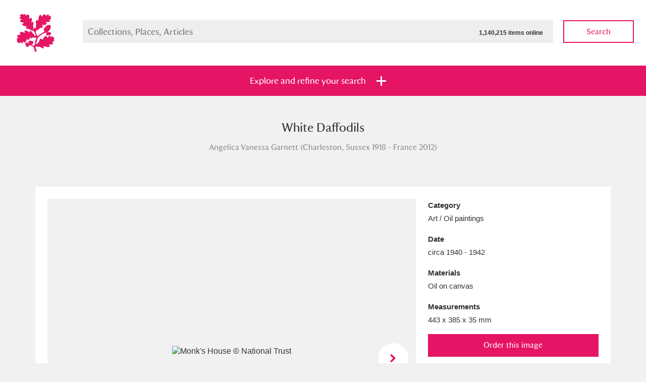

--- FILE ---
content_type: text/html; charset=utf-8
request_url: https://www.nationaltrustcollections.org.uk/object/768440
body_size: 31751
content:

<!doctype html>
<!--[if lt IE 8]>   <html lang="en" class="no-js lt-ie10 lt-ie9 lt-ie8"> <![endif]-->
<!--[if IE 8]>      <html lang="en" class="no-js lt-ie10 lt-ie9 ie8"> <![endif]-->
<!--[if IE 9]>      <html lang="en" class="no-js lt-ie10 ie9-or-better ie9"> <![endif]-->
<!--[if ! IE]><!--> <html lang="en" class="no-js ie9-or-better ie10-or-better"> <!--<![endif]-->
<head>
	
<meta charset='utf-8' />
<title>White Daffodils 768440 | National Trust Collections</title>
<meta name="description" content="" />
<meta name="keywords" content="" />
<meta name="robots" content="index, follow" />
<meta name="author" content="National Trust" />
<meta name="google-site-verification" content="" />
<meta name="viewport" content="initial-scale=1, width=device-width" />
<meta http-equiv="imagetoolbar" content="no" />
<meta http-equiv="cleartype" content="on" />
<meta http-equiv="X-UA-Compatible" content="IE=Edge,chrome=1" />

<link rel="apple-touch-icon" sizes="57x57" href="/ntcAssets/img/icon/apple-touch-icon-57x57.png">
<link rel="apple-touch-icon" sizes="60x60" href="/ntcAssets/img/icon/apple-touch-icon-60x60.png">
<link rel="apple-touch-icon" sizes="72x72" href="/ntcAssets/img/icon/apple-touch-icon-72x72.png">
<link rel="apple-touch-icon" sizes="76x76" href="/ntcAssets/img/icon/apple-touch-icon-76x76.png">
<link rel="apple-touch-icon" sizes="114x114" href="/ntcAssets/img/icon/apple-touch-icon-114x114.png">
<link rel="apple-touch-icon" sizes="120x120" href="/ntcAssets/img/icon/apple-touch-icon-120x120.png">
<link rel="apple-touch-icon" sizes="144x144" href="/ntcAssets/img/icon/apple-touch-icon-144x144.png">
<link rel="apple-touch-icon" sizes="152x152" href="/ntcAssets/img/icon/apple-touch-icon-152x152.png">
<link rel="apple-touch-icon" sizes="180x180" href="/ntcAssets/img/icon/apple-touch-icon-180x180.png">
<link rel="icon" type="image/png" href="/ntcAssets/img/icon/favicon-32x32.png" sizes="32x32">
<link rel="icon" type="image/png" href="/ntcAssets/img/icon/android-chrome-192x192.png" sizes="192x192">
<link rel="icon" type="image/png" href="/ntcAssets/img/icon/favicon-96x96.png" sizes="96x96">
<link rel="icon" type="image/png" href="/ntcAssets/img/icon/favicon-16x16.png" sizes="16x16">
<link rel="manifest" href="/ntcAssets/img/icon/manifest.json">
<meta name="msapplication-TileColor" content="#e61464">
<meta name="msapplication-TileImage" content="/ntcAssets/img/icon/mstile-144x144.png">
<meta name="theme-color" content="#000000">

<meta name="twitter:card" value="summary">
<meta property="og:title" content="White Daffodils 768440" />
<meta property="og:type" content="article" />
<meta property="og:url" content="https://www.nationaltrustcollections.org.uk/object" />
<meta property="og:description" content="" />

<script>
    //test for JS support. apply class to prevent FOUC.
    document.documentElement.classList.toggle("no-js");
    document.documentElement.classList.toggle("js");
</script>

<!--[if gte IE 9]><!-->
<!-- build:css {{ASSET_PATH}}/css/screen.css -->
<link rel="stylesheet" type="text/css" href="/ntcAssets/css/screen.css?v=250509104332" />
<!-- endbuild -->
<!--<![endif]-->
<!-- build:css {{ASSET_PATH}}/css/print.css -->
<link rel="stylesheet" type="text/css" media="print" href="/ntcAssets/css/print.css?v=250509104332" />
<!-- endbuild -->
<!--[if lt IE 9]>
    <link rel="stylesheet" type="text/css" href="/ntcAssets/css/ie.css?v=250509104332" />
    <script src="https://html5shim.googlecode.com/svn/trunk/html5.js"></script>
    <script src="https://cdnjs.cloudflare.com/ajax/libs/respond.js/1.4.2/respond.min.js"></script>
<![endif]-->

<script>
  (function(i,s,o,g,r,a,m){i['GoogleAnalyticsObject']=r;i[r]=i[r]||function(){
  (i[r].q=i[r].q||[]).push(arguments)},i[r].l=1*new Date();a=s.createElement(o),
  m=s.getElementsByTagName(o)[0];a.async=1;a.src=g;m.parentNode.insertBefore(a,m)
  })(window,document,'script','//www.google-analytics.com/analytics.js','ga');

  ga('create', 'UA-27207282-1', 'auto');
  ga('send', 'pageview');

</script>

<script>var __uzdbm_1 = "65509b13-7055-42e8-9eb6-7e5ebb78bccb";var __uzdbm_2 = "NjFmMTNmMzctZDdtYS00OWUzLWExYjMtNzk5MDRiNjlhMTU4JDE4LjExNi4yOS41NQ==";var __uzdbm_3 = "7f900065509b13-7055-42e8-9eb6-7e5ebb78bccb1-17693276616540-002018381d0f4c0552710";var __uzdbm_4 = "false";var __uzdbm_5 = "uzmx";var __uzdbm_6 = "7f9000838990bf-1e70-4b56-9e8e-6af260d3909e1-17693276616540-d2e2cade3aff250710";var __uzdbm_7 = "nationaltrustcollections.org.uk";</script> <script>   (function (w, d, e, u, c, g, a, b) {     w["SSJSConnectorObj"] = w["SSJSConnectorObj"] || {       ss_cid: c,       domain_info: "auto",     };     w[g] = function (i, j) {       w["SSJSConnectorObj"][i] = j;     };     a = d.createElement(e);     a.async = true;     if (       navigator.userAgent.indexOf('MSIE') !== -1 ||       navigator.appVersion.indexOf('Trident/') > -1     ) {       u = u.replace("/advanced/", "/advanced/ie/");     }     a.src = u;     b = d.getElementsByTagName(e)[0];     b.parentNode.insertBefore(a, b);   })(     window, document, "script", "https://www.nationaltrustcollections.org.uk/18f5227b-e27b-445a-a53f-f845fbe69b40/stormcaster.js", "d7mc", "ssConf"   );   ssConf("c1", "https://www.nationaltrustcollections.org.uk");   ssConf("c3", "c99a4269-161c-4242-a3f0-28d44fa6ce24");   ssConf("au", "nationaltrustcollections.org.uk");   ssConf("cu", "validate.perfdrive.com, ssc"); </script></head>
<body>
	

<form action="/umbraco/Surface/SearchSurface/SubmitFilters" method="post">    <header class="masthead masthead--reduced masthead--white">
        <a href="/" class="masthead__logo">
	<img src="/ntcAssets/img/ntlogo.svg" alt="National Trust">
</a>
        
<div class="main-search">
	<div class="main-search__field">
		<label for="SearchQuery_SearchTerms">Search Collections, Places , Articles</label>
		<input data-autocomplete-src="/Umbraco/Api/Autocomplete/GetTerms" id="SearchQuery_SearchTerms" maxlength="256" name="SearchQuery.SearchTerms" placeholder="Collections, Places, Articles" type="text" value="" /><span class="total-items">1,140,215 items online</span>
		<div class="autocomplete-wrap"></div>
	</div>
	<button type="submit" class="btn btn--ghost btn--pink main-search__submit js-searchsubmit" name="action:collections">Search</button>
</div>
    </header>


<section class="filter " id="jumpToFilters">
	<ul class="bare-list filter__tabs">
		<li class=""><a href="#" class="btn btn--highlight" data-tray=".filter-tray--collections"><span>Explore and refine your search</span></a></li>
	</ul>
    	<div class="filter-tray filter-tray--collections">
		<div class="filter-tray__top">
			<div class="wrap">

				
				

				<input id="SearchQuery_Sort" name="SearchQuery.Sort" type="hidden" value="" />

				
				<div class="filter-globals">
					<div class="unit">
						<span>Show me: </span>
						<span>
							<ul class="bare-list radio-bar">
								<li>
									<input checked="checked" id="FullCollection" name="SearchQuery.HighlightsOnly" type="radio" value="False" />
									<label for="FullCollection">Full collection</label>
								</li>
								<li>
									<input id="HighlightsOnly" name="SearchQuery.HighlightsOnly" type="radio" value="True" />
									<label for="HighlightsOnly">Just highlights</label>
								</li>
							</ul>
						</span>
					</div>
					<div class="unit">
						<span>and</span>
						<span>

							<ul class="bare-list check-list">
								<li>
									<span class="control control--check">
										<input id="SearchQuery_ImagesOnly" name="SearchQuery.ImagesOnly" type="checkbox" value="true" /><input name="SearchQuery.ImagesOnly" type="hidden" value="false" />
										<label for="SearchQuery_ImagesOnly">Items with images only</label>
									</span>
								</li>
								<li>
									<span class="control control--check">
										<input id="SearchQuery_OnShowOnly" name="SearchQuery.OnShowOnly" type="checkbox" value="true" /><input name="SearchQuery.OnShowOnly" type="hidden" value="false" />
										<label for="SearchQuery_OnShowOnly">Currently on show</label>
									</span>
								</li>
							</ul>
							
						</span>
					</div>
					<div class="unit">
						<span>
							<button type="submit" class="btn btn--pink" name="action:collections">Show results</button>
							<a href="/?Filters=Open#jumpToFilters">Clear all filters</a>
						</span>
					</div>
				</div>

				<div class="filter-sections cfx">
					<a href="#" data-target="places"class="active section-tab places-tab">Places</a><!--
					--><a href="#" class="section-tab" data-target="category">Category</a><!--
					--><a href="#" class="section-tab" data-target="time">Date</a><!--
					--><a href="#" class="section-tab" data-target="details">Details</a>
				</div>

			</div>
		</div>
		<div class="filter-tray__form">
			<div class="wrap">
				<section data-tab="places" class="filter-section filter-section--active">

					<ul class="bare-list alpha-links">

                            <li><a class="current attention" href="#" data-letter="a">A</a></li>

								    <li><a class="attention" href="#" data-letter="b">B</a></li>
								    <li><a class="attention" href="#" data-letter="c">C</a></li>
								    <li><a class="attention" href="#" data-letter="d">D</a></li>
								    <li><a class="attention" href="#" data-letter="e">E</a></li>
								    <li><a class="attention" href="#" data-letter="f">F</a></li>
								    <li><a class="attention" href="#" data-letter="g">G</a></li>
								    <li><a class="attention" href="#" data-letter="h">H</a></li>
								    <li><a class="attention" href="#" data-letter="i">I</a></li>
								    <li><a class="attention" href="#" data-letter="j">J</a></li>
								    <li><a class="attention" href="#" data-letter="k">K</a></li>
								    <li><a class="attention" href="#" data-letter="l">L</a></li>
								    <li><a class="attention" href="#" data-letter="m">M</a></li>
								    <li><a class="attention" href="#" data-letter="n">N</a></li>
								    <li><a class="attention" href="#" data-letter="o">O</a></li>
								    <li><a class="attention" href="#" data-letter="p">P</a></li>
								    <li><a class="attention" href="#" data-letter="q">Q</a></li>
								    <li><a class="attention" href="#" data-letter="r">R</a></li>
								    <li><a class="attention" href="#" data-letter="s">S</a></li>
								    <li><a class="attention" href="#" data-letter="t">T</a></li>
								    <li><a class="attention" href="#" data-letter="u">U</a></li>
								    <li><a class="attention" href="#" data-letter="v">V</a></li>
								    <li><a class="attention" href="#" data-letter="w">W</a></li>
								<li><span class="empty">X</span></li>
								    <li><a class="attention" href="#" data-letter="y">Y</a></li>
								<li><span class="empty">Z</span></li>
					</ul>

					<hr>

					<ul class="check-list bare-list">
							<li data-letter="a">
								<span class="control control--check">
									<input name="SearchQuery.Places" value="424ddd73fffffe0736b1466762b40af2" id="424ddd73fffffe0736b1466762b40af2" type="checkbox"  /><label for="424ddd73fffffe0736b1466762b40af2">Aberdeunant</label>
										<span class="item-bubble">33 items</span>
																	</span>
							</li>
							<li data-letter="a">
								<span class="control control--check">
									<input name="SearchQuery.Places" value="a71f17e5ffffe2201df37ca3d45961f4" id="a71f17e5ffffe2201df37ca3d45961f4" type="checkbox"  /><label for="a71f17e5ffffe2201df37ca3d45961f4">Aberdulais Tin Works and Waterfall</label>
										<span class="item-bubble">25 items</span>
																			<a href="/place/aberdulais-tin-works-and-waterfall">Explore</a>
								</span>
							</li>
							<li data-letter="a">
								<span class="control control--check">
									<input name="SearchQuery.Places" value="133a6434fffffe072eafdb9793ec7ba5" id="133a6434fffffe072eafdb9793ec7ba5" type="checkbox"  /><label for="133a6434fffffe072eafdb9793ec7ba5">Acorn Bank</label>
										<span class="item-bubble">89 items</span>
																	</span>
							</li>
							<li data-letter="a">
								<span class="control control--check">
									<input name="SearchQuery.Places" value="9bb2cc5dfffffe074c053972dbd66150" id="9bb2cc5dfffffe074c053972dbd66150" type="checkbox"  /><label for="9bb2cc5dfffffe074c053972dbd66150">A La Ronde</label>
										<span class="item-bubble">3,529 items</span>
																			<a href="/place/a-la-ronde">Explore</a>
								</span>
							</li>
							<li data-letter="a">
								<span class="control control--check">
									<input name="SearchQuery.Places" value="2aec54bbfffffe0722480241f0c0dfc5" id="2aec54bbfffffe0722480241f0c0dfc5" type="checkbox"  /><label for="2aec54bbfffffe0722480241f0c0dfc5">Alfriston Clergy House</label>
										<span class="item-bubble">97 items</span>
																			<a href="/place/alfriston-clergy-house">Explore</a>
								</span>
							</li>
							<li data-letter="a">
								<span class="control control--check">
									<input name="SearchQuery.Places" value="2af3660efffffe07224802410e75859f" id="2af3660efffffe07224802410e75859f" type="checkbox"  /><label for="2af3660efffffe07224802410e75859f">Allan Bank and Grasmere</label>
										<span class="item-bubble">14 items</span>
																	</span>
							</li>
							<li data-letter="a">
								<span class="control control--check">
									<input name="SearchQuery.Places" value="bc8b7089fffffe0767c7f5ed45f8ca48" id="bc8b7089fffffe0767c7f5ed45f8ca48" type="checkbox"  /><label for="bc8b7089fffffe0767c7f5ed45f8ca48">Amgueddfa Cymru - National Museum Wales, Cardiff</label>
										<span class="item-bubble">4 items</span>
																	</span>
							</li>
							<li data-letter="a">
								<span class="control control--check">
									<input name="SearchQuery.Places" value="4243dab7fffffe0736b14667b7bc215d" id="4243dab7fffffe0736b14667b7bc215d" type="checkbox"  /><label for="4243dab7fffffe0736b14667b7bc215d">Angel Corner</label>
										<span class="item-bubble">220 items</span>
																	</span>
							</li>
							<li data-letter="a">
								<span class="control control--check">
									<input name="SearchQuery.Places" value="6bf4c600fffffe074a1eb44a18a510de" id="6bf4c600fffffe074a1eb44a18a510de" type="checkbox"  /><label for="6bf4c600fffffe074a1eb44a18a510de">Anglesey Abbey, Gardens and Lode Mill</label>
										<span class="item-bubble">14,490 items</span>
																			<a href="/place/anglesey-abbey,-gardens-and-lode-mill">Explore</a>
								</span>
							</li>
							<li data-letter="a">
								<span class="control control--check">
									<input name="SearchQuery.Places" value="1b4076cdfffffe074c0539722c497c90" id="1b4076cdfffffe074c0539722c497c90" type="checkbox"  /><label for="1b4076cdfffffe074c0539722c497c90">Antony</label>
										<span class="item-bubble">211 items</span>
																			<a href="/place/antony">Explore</a>
								</span>
							</li>
							<li data-letter="a">
								<span class="control control--check">
									<input name="SearchQuery.Places" value="1f30a28bfffffe07224802411d3fee84" id="1f30a28bfffffe07224802411d3fee84" type="checkbox"  /><label for="1f30a28bfffffe07224802411d3fee84">Ardress House</label>
										<span class="item-bubble">1,242 items</span>
																			<a href="/place/ardress-house">Explore</a>
								</span>
							</li>
							<li data-letter="a">
								<span class="control control--check">
									<input name="SearchQuery.Places" value="37c91970fffffe0702132e0438f10c53" id="37c91970fffffe0702132e0438f10c53" type="checkbox"  /><label for="37c91970fffffe0702132e0438f10c53">The Argory</label>
										<span class="item-bubble">8,978 items</span>
																			<a href="/place/the-argory">Explore</a>
								</span>
							</li>
							<li data-letter="a">
								<span class="control control--check">
									<input name="SearchQuery.Places" value="14f7e675fffffe0722480241514595fe" id="14f7e675fffffe0722480241514595fe" type="checkbox"  /><label for="14f7e675fffffe0722480241514595fe">Arlington Court and the National Trust Carriage Museum</label>
										<span class="item-bubble">5,034 items</span>
																			<a href="/place/arlington-court-and-the-national-trust-carriage-museum">Explore</a>
								</span>
							</li>
							<li data-letter="a">
								<span class="control control--check">
									<input name="SearchQuery.Places" value="fe5be3bbfffffe07293a980b028bceec" id="fe5be3bbfffffe07293a980b028bceec" type="checkbox"  /><label for="fe5be3bbfffffe07293a980b028bceec">Ascott</label>
										<span class="item-bubble">62 items</span>
																			<a href="/place/ascott">Explore</a>
								</span>
							</li>
							<li data-letter="a">
								<span class="control control--check">
									<input name="SearchQuery.Places" value="168dd458fffffe073b1807c513e69618" id="168dd458fffffe073b1807c513e69618" type="checkbox"  /><label for="168dd458fffffe073b1807c513e69618">Ashdown</label>
										<span class="item-bubble">165 items</span>
																			<a href="/place/ashdown">Explore</a>
								</span>
							</li>
							<li data-letter="a">
								<span class="control control--check">
									<input name="SearchQuery.Places" value="eef5fc28fffffe0722480241aed5feee" id="eef5fc28fffffe0722480241aed5feee" type="checkbox"  /><label for="eef5fc28fffffe0722480241aed5feee">Attingham Park</label>
										<span class="item-bubble">13,203 items</span>
																			<a href="/place/attingham-park">Explore</a>
								</span>
							</li>
							<li data-letter="a">
								<span class="control control--check">
									<input name="SearchQuery.Places" value="2c200893fffffe0722480241215da19c" id="2c200893fffffe0722480241215da19c" type="checkbox"  /><label for="2c200893fffffe0722480241215da19c">Avebury</label>
										<span class="item-bubble">13,622 items</span>
																			<a href="/place/avebury">Explore</a>
								</span>
							</li>
							<li data-letter="b">
								<span class="control control--check">
									<input name="SearchQuery.Places" value="e707159afffffe0722480241716d6b0b" id="e707159afffffe0722480241716d6b0b" type="checkbox"  /><label for="e707159afffffe0722480241716d6b0b">Baddesley Clinton</label>
										<span class="item-bubble">4,859 items</span>
																			<a href="/place/baddesley-clinton">Explore</a>
								</span>
							</li>
							<li data-letter="b">
								<span class="control control--check">
									<input name="SearchQuery.Places" value="e4acc814fffffe07293a980bbf9dce61" id="e4acc814fffffe07293a980bbf9dce61" type="checkbox"  /><label for="e4acc814fffffe07293a980bbf9dce61">Bard Graduate Centre, New York</label>
										<span class="item-bubble">1 items</span>
																	</span>
							</li>
							<li data-letter="b">
								<span class="control control--check">
									<input name="SearchQuery.Places" value="7080e4c7fffffe0702132e043ff23606" id="7080e4c7fffffe0702132e043ff23606" type="checkbox"  /><label for="7080e4c7fffffe0702132e043ff23606">Barkway</label>
										<span class="item-bubble">5 items</span>
																	</span>
							</li>
							<li data-letter="b">
								<span class="control control--check">
									<input name="SearchQuery.Places" value="4c5aaa8ffffffe0775b3e6f170a5eaf7" id="4c5aaa8ffffffe0775b3e6f170a5eaf7" type="checkbox"  /><label for="4c5aaa8ffffffe0775b3e6f170a5eaf7">Barrington Court</label>
										<span class="item-bubble">153 items</span>
																			<a href="/place/barrington-court">Explore</a>
								</span>
							</li>
							<li data-letter="b">
								<span class="control control--check">
									<input name="SearchQuery.Places" value="1142124bfffffe0722480241302beaa2" id="1142124bfffffe0722480241302beaa2" type="checkbox"  /><label for="1142124bfffffe0722480241302beaa2">Basildon Park</label>
										<span class="item-bubble">2,003 items</span>
																			<a href="/place/basildon-park">Explore</a>
								</span>
							</li>
							<li data-letter="b">
								<span class="control control--check">
									<input name="SearchQuery.Places" value="0fc2e648fffffe0722480241999b2175" id="0fc2e648fffffe0722480241999b2175" type="checkbox"  /><label for="0fc2e648fffffe0722480241999b2175">Bateman&#39;s</label>
										<span class="item-bubble">4,760 items</span>
																			<a href="/place/bateman&#39;s">Explore</a>
								</span>
							</li>
							<li data-letter="b">
								<span class="control control--check">
									<input name="SearchQuery.Places" value="87dd3b48fffffe07610623b086ded16f" id="87dd3b48fffffe07610623b086ded16f" type="checkbox"  /><label for="87dd3b48fffffe07610623b086ded16f">The Beatles&#39; Childhood Homes, 20 Forthlin Road</label>
										<span class="item-bubble">438 items</span>
																			<a href="/place/the-beatles&#39;-childhood-homes,-20-forthlin-road,-allerton,-merseyside">Explore</a>
								</span>
							</li>
							<li data-letter="b">
								<span class="control control--check">
									<input name="SearchQuery.Places" value="21d67c18fffffe07224802413eba0229" id="21d67c18fffffe07224802413eba0229" type="checkbox"  /><label for="21d67c18fffffe07224802413eba0229">The Beatles&#39; Childhood Homes, Mendips</label>
										<span class="item-bubble">267 items</span>
																	</span>
							</li>
							<li data-letter="b">
								<span class="control control--check">
									<input name="SearchQuery.Places" value="01c90c8ffffffe0702132e046d04763d" id="01c90c8ffffffe0702132e046d04763d" type="checkbox"  /><label for="01c90c8ffffffe0702132e046d04763d">Beatrix Potter Gallery</label>
										<span class="item-bubble">100 items</span>
																			<a href="/place/hawkshead,-cumbria,-hill-top-and-beatrix-potter-gallery">Explore</a>
								</span>
							</li>
							<li data-letter="b">
								<span class="control control--check">
									<input name="SearchQuery.Places" value="35197ccefffffe0702132e04dbe44f1b" id="35197ccefffffe0702132e04dbe44f1b" type="checkbox"  /><label for="35197ccefffffe0702132e04dbe44f1b">Belton House</label>
										<span class="item-bubble">19,998 items</span>
																			<a href="/place/belton-house">Explore</a>
								</span>
							</li>
							<li data-letter="b">
								<span class="control control--check">
									<input name="SearchQuery.Places" value="2b25365ffffffe072248024148470c49" id="2b25365ffffffe072248024148470c49" type="checkbox"  /><label for="2b25365ffffffe072248024148470c49">Bembridge Windmill</label>
										<span class="item-bubble">36 items</span>
																			<a href="/place/bembridge-windmill">Explore</a>
								</span>
							</li>
							<li data-letter="b">
								<span class="control control--check">
									<input name="SearchQuery.Places" value="c931f496fffffe076dd330f4e66ef0ec" id="c931f496fffffe076dd330f4e66ef0ec" type="checkbox"  /><label for="c931f496fffffe076dd330f4e66ef0ec">Beningbrough Hall, Gallery and Gardens</label>
										<span class="item-bubble">1,916 items</span>
																			<a href="/place/beningbrough-hall,-gallery-and-gardens">Explore</a>
								</span>
							</li>
							<li data-letter="b">
								<span class="control control--check">
									<input name="SearchQuery.Places" value="2188e835fffffe07224802415c910fcf" id="2188e835fffffe07224802415c910fcf" type="checkbox"  /><label for="2188e835fffffe07224802415c910fcf">Benthall Hall</label>
										<span class="item-bubble">1,083 items</span>
																			<a href="/place/benthall-hall">Explore</a>
								</span>
							</li>
							<li data-letter="b">
								<span class="control control--check">
									<input name="SearchQuery.Places" value="8a88ec86ffffe22043ae6771de91e2b8" id="8a88ec86ffffe22043ae6771de91e2b8" type="checkbox"  /><label for="8a88ec86ffffe22043ae6771de91e2b8">Berkshire Record Office, Reading</label>
										<span class="item-bubble">5 items</span>
																	</span>
							</li>
							<li data-letter="b">
								<span class="control control--check">
									<input name="SearchQuery.Places" value="10065ca7fffffe07224802414c22f434" id="10065ca7fffffe07224802414c22f434" type="checkbox"  /><label for="10065ca7fffffe07224802414c22f434">Berrington Hall</label>
										<span class="item-bubble">2,248 items</span>
																			<a href="/place/berrington-hall">Explore</a>
								</span>
							</li>
							<li data-letter="b">
								<span class="control control--check">
									<input name="SearchQuery.Places" value="426b7671fffffe0736b146670015833b" id="426b7671fffffe0736b146670015833b" type="checkbox"  /><label for="426b7671fffffe0736b146670015833b">Biddulph Grange Garden</label>
										<span class="item-bubble">456 items</span>
																			<a href="/place/biddulph-grange-garden">Explore</a>
								</span>
							</li>
							<li data-letter="b">
								<span class="control control--check">
									<input name="SearchQuery.Places" value="244cec1bfffffe072248024196b52f60" id="244cec1bfffffe072248024196b52f60" type="checkbox"  /><label for="244cec1bfffffe072248024196b52f60">Birmingham Back To Backs</label>
										<span class="item-bubble">918 items</span>
																			<a href="/place/birmingham-back-to-backs">Explore</a>
								</span>
							</li>
							<li data-letter="b">
								<span class="control control--check">
									<input name="SearchQuery.Places" value="72354dccfffffe074a1eb44a11b9f0ca" id="72354dccfffffe074a1eb44a11b9f0ca" type="checkbox"  /><label for="72354dccfffffe074a1eb44a11b9f0ca">Blaise Hamlet</label>
										<span class="item-bubble">1 items</span>
																			<a href="/place/blaise-hamlet">Explore</a>
								</span>
							</li>
							<li data-letter="b">
								<span class="control control--check">
									<input name="SearchQuery.Places" value="9c43407effffe2201ebef065cf1ed578" id="9c43407effffe2201ebef065cf1ed578" type="checkbox"  /><label for="9c43407effffe2201ebef065cf1ed578">Blakeney National Nature Reserve</label>
										<span class="item-bubble">5 items</span>
																	</span>
							</li>
							<li data-letter="b">
								<span class="control control--check">
									<input name="SearchQuery.Places" value="ac32d929ffffe2207483389b18081ebc" id="ac32d929ffffe2207483389b18081ebc" type="checkbox"  /><label for="ac32d929ffffe2207483389b18081ebc">Blewcoat School</label>
										<span class="item-bubble">7 items</span>
																	</span>
							</li>
							<li data-letter="b">
								<span class="control control--check">
									<input name="SearchQuery.Places" value="726e0afafffffe074a1eb44abb245818" id="726e0afafffffe074a1eb44abb245818" type="checkbox"  /><label for="726e0afafffffe074a1eb44abb245818">Blickling Hall</label>
										<span class="item-bubble">20,511 items</span>
																			<a href="/place/blickling-hall">Explore</a>
								</span>
							</li>
							<li data-letter="b">
								<span class="control control--check">
									<input name="SearchQuery.Places" value="6925ac74fffffe074fe56fd10e9df261" id="6925ac74fffffe074fe56fd10e9df261" type="checkbox"  /><label for="6925ac74fffffe074fe56fd10e9df261">Bodiam Castle</label>
										<span class="item-bubble">799 items</span>
																			<a href="/place/bodiam-castle">Explore</a>
								</span>
							</li>
							<li data-letter="b">
								<span class="control control--check">
									<input name="SearchQuery.Places" value="8a9445a2ffffe22043ae6771d7878320" id="8a9445a2ffffe22043ae6771d7878320" type="checkbox"  /><label for="8a9445a2ffffe22043ae6771d7878320">Bodleian Library, Oxford</label>
										<span class="item-bubble">19 items</span>
																	</span>
							</li>
							<li data-letter="b">
								<span class="control control--check">
									<input name="SearchQuery.Places" value="1b46f44dfffffe074c053972b44780ca" id="1b46f44dfffffe074c053972b44780ca" type="checkbox"  /><label for="1b46f44dfffffe074c053972b44780ca">Bodnant Garden</label>
										<span class="item-bubble">73 items</span>
																			<a href="/place/bodnant-garden">Explore</a>
								</span>
							</li>
							<li data-letter="b">
								<span class="control control--check">
									<input name="SearchQuery.Places" value="d46c4864ffffe22018919ddbf7047e30" id="d46c4864ffffe22018919ddbf7047e30" type="checkbox"  /><label for="d46c4864ffffe22018919ddbf7047e30">Bodysgallen Hall and Spa</label>
										<span class="item-bubble">33 items</span>
																	</span>
							</li>
							<li data-letter="b">
								<span class="control control--check">
									<input name="SearchQuery.Places" value="253b5dd0fffffe07224802418e4a1da7" id="253b5dd0fffffe07224802418e4a1da7" type="checkbox"  /><label for="253b5dd0fffffe07224802418e4a1da7">Borrowdale and Derwent Water</label>
										<span class="item-bubble">792 items</span>
																	</span>
							</li>
							<li data-letter="b">
								<span class="control control--check">
									<input name="SearchQuery.Places" value="03add5bbfffffe0725145d1a01d814d3" id="03add5bbfffffe0725145d1a01d814d3" type="checkbox"  /><label for="03add5bbfffffe0725145d1a01d814d3">Bossington</label>
										<span class="item-bubble">20 items</span>
																	</span>
							</li>
							<li data-letter="b">
								<span class="control control--check">
									<input name="SearchQuery.Places" value="2b297326fffffe0722480241443cf6c1" id="2b297326fffffe0722480241443cf6c1" type="checkbox"  /><label for="2b297326fffffe0722480241443cf6c1">Botallack</label>
										<span class="item-bubble">4 items</span>
																	</span>
							</li>
							<li data-letter="b">
								<span class="control control--check">
									<input name="SearchQuery.Places" value="6ba894a4fffffe0702132e045e6d6461" id="6ba894a4fffffe0702132e045e6d6461" type="checkbox"  /><label for="6ba894a4fffffe0702132e045e6d6461">Bourne Mill</label>
										<span class="item-bubble">26 items</span>
																	</span>
							</li>
							<li data-letter="b">
								<span class="control control--check">
									<input name="SearchQuery.Places" value="2a4dd15efffffe0722480241bf95c2d0" id="2a4dd15efffffe0722480241bf95c2d0" type="checkbox"  /><label for="2a4dd15efffffe0722480241bf95c2d0">Box Hill</label>
										<span class="item-bubble">61 items</span>
																	</span>
							</li>
							<li data-letter="b">
								<span class="control control--check">
									<input name="SearchQuery.Places" value="2b3d7855fffffe0722480241c436f487" id="2b3d7855fffffe0722480241c436f487" type="checkbox"  /><label for="2b3d7855fffffe0722480241c436f487">Bradenham</label>
										<span class="item-bubble">28 items</span>
																	</span>
							</li>
							<li data-letter="b">
								<span class="control control--check">
									<input name="SearchQuery.Places" value="297a6305fffffe0722480241ba008c8f" id="297a6305fffffe0722480241ba008c8f" type="checkbox"  /><label for="297a6305fffffe0722480241ba008c8f">Bradley</label>
										<span class="item-bubble">320 items</span>
																			<a href="/place/bradley">Explore</a>
								</span>
							</li>
							<li data-letter="b">
								<span class="control control--check">
									<input name="SearchQuery.Places" value="2c1a0693fffffe072248024128ac04e3" id="2c1a0693fffffe072248024128ac04e3" type="checkbox"  /><label for="2c1a0693fffffe072248024128ac04e3">Braithwaite Hall</label>
										<span class="item-bubble">6 items</span>
																	</span>
							</li>
							<li data-letter="b">
								<span class="control control--check">
									<input name="SearchQuery.Places" value="2af9e4d6fffffe0722480241e1c92e5c" id="2af9e4d6fffffe0722480241e1c92e5c" type="checkbox"  /><label for="2af9e4d6fffffe0722480241e1c92e5c">Branscombe Old Bakery</label>
										<span class="item-bubble">53 items</span>
																			<a href="/place/branscombe-old-bakery">Explore</a>
								</span>
							</li>
							<li data-letter="b">
								<span class="control control--check">
									<input name="SearchQuery.Places" value="359644a9fffffe077ccdd98fb1069776" id="359644a9fffffe077ccdd98fb1069776" type="checkbox"  /><label for="359644a9fffffe077ccdd98fb1069776">Brantwood, Coniston</label>
										<span class="item-bubble">1 items</span>
																	</span>
							</li>
							<li data-letter="b">
								<span class="control control--check">
									<input name="SearchQuery.Places" value="2c1ddbc7fffffe0722480241b95b883a" id="2c1ddbc7fffffe0722480241b95b883a" type="checkbox"  /><label for="2c1ddbc7fffffe0722480241b95b883a">Brighstone</label>
										<span class="item-bubble">2 items</span>
																	</span>
							</li>
							<li data-letter="b">
								<span class="control control--check">
									<input name="SearchQuery.Places" value="5a20a362ff96140746c4fa2e2852f7a5" id="5a20a362ff96140746c4fa2e2852f7a5" type="checkbox"  /><label for="5a20a362ff96140746c4fa2e2852f7a5">British Lawnmower Museum, Southport</label>
										<span class="item-bubble">2 items</span>
																	</span>
							</li>
							<li data-letter="b">
								<span class="control control--check">
									<input name="SearchQuery.Places" value="c5712a65fffffe071faa7cec30ff793e" id="c5712a65fffffe071faa7cec30ff793e" type="checkbox"  /><label for="c5712a65fffffe071faa7cec30ff793e">British Library, London</label>
										<span class="item-bubble">7 items</span>
																	</span>
							</li>
							<li data-letter="b">
								<span class="control control--check">
									<input name="SearchQuery.Places" value="1ffa61a5fffffe074fe56fd1c779f282" id="1ffa61a5fffffe074fe56fd1c779f282" type="checkbox"  /><label for="1ffa61a5fffffe074fe56fd1c779f282">British Museum, London</label>
										<span class="item-bubble">1 items</span>
																	</span>
							</li>
							<li data-letter="b">
								<span class="control control--check">
									<input name="SearchQuery.Places" value="2abf1faafffffe0722480241c42183c9" id="2abf1faafffffe0722480241c42183c9" type="checkbox"  /><label for="2abf1faafffffe0722480241c42183c9">Brockhampton</label>
										<span class="item-bubble">122 items</span>
																			<a href="/place/brockhampton">Explore</a>
								</span>
							</li>
							<li data-letter="b">
								<span class="control control--check">
									<input name="SearchQuery.Places" value="0b715131fffffe0725145d1a69d1fbf5" id="0b715131fffffe0725145d1a69d1fbf5" type="checkbox"  /><label for="0b715131fffffe0725145d1a69d1fbf5">Brownsea Island</label>
										<span class="item-bubble">119 items</span>
																	</span>
							</li>
							<li data-letter="b">
								<span class="control control--check">
									<input name="SearchQuery.Places" value="079f92c5fffffe07293a980ba32bd868" id="079f92c5fffffe07293a980ba32bd868" type="checkbox"  /><label for="079f92c5fffffe07293a980ba32bd868">Buckinghamshire County Museum, Aylesbury</label>
										<span class="item-bubble">1 items</span>
																	</span>
							</li>
							<li data-letter="b">
								<span class="control control--check">
									<input name="SearchQuery.Places" value="1f8927a5fffffe07224802419099c77f" id="1f8927a5fffffe07224802419099c77f" type="checkbox"  /><label for="1f8927a5fffffe07224802419099c77f">Buckland Abbey</label>
										<span class="item-bubble">925 items</span>
																			<a href="/place/buckland-abbey">Explore</a>
								</span>
							</li>
							<li data-letter="b">
								<span class="control control--check">
									<input name="SearchQuery.Places" value="4270a899fffffe0736b1466740a030dd" id="4270a899fffffe0736b1466740a030dd" type="checkbox"  /><label for="4270a899fffffe0736b1466740a030dd">Buscot and Coleshill</label>
										<span class="item-bubble">724 items</span>
																	</span>
							</li>
							<li data-letter="b">
								<span class="control control--check">
									<input name="SearchQuery.Places" value="5984dfdcffffe2207483389bda54aba9" id="5984dfdcffffe2207483389bda54aba9" type="checkbox"  /><label for="5984dfdcffffe2207483389bda54aba9">Buttermere Valley</label>
										<span class="item-bubble">95 items</span>
																	</span>
							</li>
							<li data-letter="c">
								<span class="control control--check">
									<input name="SearchQuery.Places" value="6dac6590fffffe071477516b08100b49" id="6dac6590fffffe071477516b08100b49" type="checkbox"  /><label for="6dac6590fffffe071477516b08100b49">Calke Abbey</label>
										<span class="item-bubble">38,399 items</span>
																			<a href="/place/calke-abbey">Explore</a>
								</span>
							</li>
							<li data-letter="c">
								<span class="control control--check">
									<input name="SearchQuery.Places" value="6ad45b1cffffe220207d353c8ec7cc47" id="6ad45b1cffffe220207d353c8ec7cc47" type="checkbox"  /><label for="6ad45b1cffffe220207d353c8ec7cc47">Cambridge University Library</label>
										<span class="item-bubble">1 items</span>
																	</span>
							</li>
							<li data-letter="c">
								<span class="control control--check">
									<input name="SearchQuery.Places" value="4c6bcb29fffffe0775b3e6f10e69ffec" id="4c6bcb29fffffe0775b3e6f10e69ffec" type="checkbox"  /><label for="4c6bcb29fffffe0775b3e6f10e69ffec">Canons Ashby</label>
										<span class="item-bubble">3,890 items</span>
																			<a href="/place/canons-ashby">Explore</a>
								</span>
							</li>
							<li data-letter="c">
								<span class="control control--check">
									<input name="SearchQuery.Places" value="1d603b79fffffe0725145d1a5f53b551" id="1d603b79fffffe0725145d1a5f53b551" type="checkbox"  /><label for="1d603b79fffffe0725145d1a5f53b551">Carlyle&#39;s House</label>
										<span class="item-bubble">1,533 items</span>
																			<a href="/place/carlyle&#39;s-house">Explore</a>
								</span>
							</li>
							<li data-letter="c">
								<span class="control control--check">
									<input name="SearchQuery.Places" value="af2261d6fffffe0736b14667b18955cb" id="af2261d6fffffe0736b14667b18955cb" type="checkbox"  /><label for="af2261d6fffffe0736b14667b18955cb">Carrick-A-Rede</label>
										<span class="item-bubble">403 items</span>
																	</span>
							</li>
							<li data-letter="c">
								<span class="control control--check">
									<input name="SearchQuery.Places" value="208fa507fffffe07224802410b5bf675" id="208fa507fffffe07224802410b5bf675" type="checkbox"  /><label for="208fa507fffffe07224802410b5bf675">Castle Coole</label>
										<span class="item-bubble">125 items</span>
																			<a href="/place/castle-coole">Explore</a>
								</span>
							</li>
							<li data-letter="c">
								<span class="control control--check">
									<input name="SearchQuery.Places" value="30f0dd51fffffe0702132e044605920e" id="30f0dd51fffffe0702132e044605920e" type="checkbox"  /><label for="30f0dd51fffffe0702132e044605920e">Castle Drogo</label>
										<span class="item-bubble">11,257 items</span>
																			<a href="/place/castle-drogo">Explore</a>
								</span>
							</li>
							<li data-letter="c">
								<span class="control control--check">
									<input name="SearchQuery.Places" value="4cf9606afffffe0775b3e6f12df14858" id="4cf9606afffffe0775b3e6f12df14858" type="checkbox"  /><label for="4cf9606afffffe0775b3e6f12df14858">Castle Ward</label>
										<span class="item-bubble">9,683 items</span>
																			<a href="/place/castle-ward">Explore</a>
								</span>
							</li>
							<li data-letter="c">
								<span class="control control--check">
									<input name="SearchQuery.Places" value="133fba5bfffffe072eafdb97c4847a3e" id="133fba5bfffffe072eafdb97c4847a3e" type="checkbox"  /><label for="133fba5bfffffe072eafdb97c4847a3e">Cautley</label>
										<span class="item-bubble">4 items</span>
																	</span>
							</li>
							<li data-letter="c">
								<span class="control control--check">
									<input name="SearchQuery.Places" value="24d540b9fffffe074c05397222326555" id="24d540b9fffffe074c05397222326555" type="checkbox"  /><label for="24d540b9fffffe074c05397222326555">Cawston</label>
										<span class="item-bubble">1 items</span>
																	</span>
							</li>
							<li data-letter="c">
								<span class="control control--check">
									<input name="SearchQuery.Places" value="2b100e62fffffe0722480241206eca73" id="2b100e62fffffe0722480241206eca73" type="checkbox"  /><label for="2b100e62fffffe0722480241206eca73">Cedar House</label>
										<span class="item-bubble">38 items</span>
																	</span>
							</li>
							<li data-letter="c">
								<span class="control control--check">
									<input name="SearchQuery.Places" value="8a959592ffffe22043ae67712bd15f94" id="8a959592ffffe22043ae67712bd15f94" type="checkbox"  /><label for="8a959592ffffe22043ae67712bd15f94">Centre for Buckinghamshire Studies, Aylesbury</label>
										<span class="item-bubble">3 items</span>
																	</span>
							</li>
							<li data-letter="c">
								<span class="control control--check">
									<input name="SearchQuery.Places" value="8a9ba77affffe22043ae67719be508c1" id="8a9ba77affffe22043ae67719be508c1" type="checkbox"  /><label for="8a9ba77affffe22043ae67719be508c1">Centre for Kentish Studies, Maidstone</label>
										<span class="item-bubble">4 items</span>
																	</span>
							</li>
							<li data-letter="c">
								<span class="control control--check">
									<input name="SearchQuery.Places" value="ee7a3cacfffffe07224802419f377a4f" id="ee7a3cacfffffe07224802419f377a4f" type="checkbox"  /><label for="ee7a3cacfffffe07224802419f377a4f">Charlecote Park</label>
										<span class="item-bubble">6,781 items</span>
																			<a href="/place/charlecote-park">Explore</a>
								</span>
							</li>
							<li data-letter="c">
								<span class="control control--check">
									<input name="SearchQuery.Places" value="4921b4c1fffffe073cfcf5659eade120" id="4921b4c1fffffe073cfcf5659eade120" type="checkbox"  /><label for="4921b4c1fffffe073cfcf5659eade120">Chartwell</label>
										<span class="item-bubble">7,351 items</span>
																			<a href="/place/chartwell">Explore</a>
								</span>
							</li>
							<li data-letter="c">
								<span class="control control--check">
									<input name="SearchQuery.Places" value="5b47ddebfffffe07539b5af2cfa16582" id="5b47ddebfffffe07539b5af2cfa16582" type="checkbox"  /><label for="5b47ddebfffffe07539b5af2cfa16582">Chastleton</label>
										<span class="item-bubble">5,520 items</span>
																			<a href="/place/chastleton">Explore</a>
								</span>
							</li>
							<li data-letter="c">
								<span class="control control--check">
									<input name="SearchQuery.Places" value="17d827d7fffffe0725145d1a177d5155" id="17d827d7fffffe0725145d1a177d5155" type="checkbox"  /><label for="17d827d7fffffe0725145d1a177d5155">Chedworth Roman Villa</label>
										<span class="item-bubble">2,005 items</span>
																			<a href="/place/chedworth-roman-villa">Explore</a>
								</span>
							</li>
							<li data-letter="c">
								<span class="control control--check">
									<input name="SearchQuery.Places" value="266f5516fffffe072248024189e7dbf5" id="266f5516fffffe072248024189e7dbf5" type="checkbox"  /><label for="266f5516fffffe072248024189e7dbf5">Cherryburn</label>
										<span class="item-bubble">1,195 items</span>
																			<a href="/place/cherryburn">Explore</a>
								</span>
							</li>
							<li data-letter="c">
								<span class="control control--check">
									<input name="SearchQuery.Places" value="7c8912defffffe074a1eb44ae5c6026d" id="7c8912defffffe074a1eb44ae5c6026d" type="checkbox"  /><label for="7c8912defffffe074a1eb44ae5c6026d">The Children&#39;s Country House at Sudbury</label>
										<span class="item-bubble">24,701 items</span>
																			<a href="/place/the-children&#39;s-country-house-at-sudbury">Explore</a>
								</span>
							</li>
							<li data-letter="c">
								<span class="control control--check">
									<input name="SearchQuery.Places" value="d53d0986fffffe076dd330f4b8fc3555" id="d53d0986fffffe076dd330f4b8fc3555" type="checkbox"  /><label for="d53d0986fffffe076dd330f4b8fc3555">Chirk Castle</label>
										<span class="item-bubble">3,659 items</span>
																			<a href="/place/chirk-castle">Explore</a>
								</span>
							</li>
							<li data-letter="c">
								<span class="control control--check">
									<input name="SearchQuery.Places" value="9bd3a6b5fffffe074c053972d9d27559" id="9bd3a6b5fffffe074c053972d9d27559" type="checkbox"  /><label for="9bd3a6b5fffffe074c053972d9d27559">The Church House</label>
										<span class="item-bubble">17 items</span>
																	</span>
							</li>
							<li data-letter="c">
								<span class="control control--check">
									<input name="SearchQuery.Places" value="8a9ebf2bffffe22043ae67710694e993" id="8a9ebf2bffffe22043ae67710694e993" type="checkbox"  /><label for="8a9ebf2bffffe22043ae67710694e993">Churchill Archives Centre, Chesterton</label>
										<span class="item-bubble">5 items</span>
																	</span>
							</li>
							<li data-letter="c">
								<span class="control control--check">
									<input name="SearchQuery.Places" value="48c549f3fffffe077b00940c7130188f" id="48c549f3fffffe077b00940c7130188f" type="checkbox"  /><label for="48c549f3fffffe077b00940c7130188f">Churchill College, Cambridge</label>
										<span class="item-bubble">334 items</span>
																	</span>
							</li>
							<li data-letter="c">
								<span class="control control--check">
									<input name="SearchQuery.Places" value="48c4fefffffffe077b00940c0351cbaf" id="48c4fefffffffe077b00940c0351cbaf" type="checkbox"  /><label for="48c4fefffffffe077b00940c0351cbaf">Churchill War Rooms, London</label>
										<span class="item-bubble">107 items</span>
																	</span>
							</li>
							<li data-letter="c">
								<span class="control control--check">
									<input name="SearchQuery.Places" value="80427390ffffe22043ae677172204115" id="80427390ffffe22043ae677172204115" type="checkbox"  /><label for="80427390ffffe22043ae677172204115">City of Westminster Archives Centre, London</label>
										<span class="item-bubble">1 items</span>
																	</span>
							</li>
							<li data-letter="c">
								<span class="control control--check">
									<input name="SearchQuery.Places" value="8a9c998cfffffe0736b1466762400ea0" id="8a9c998cfffffe0736b1466762400ea0" type="checkbox"  /><label for="8a9c998cfffffe0736b1466762400ea0">Clandon Park</label>
										<span class="item-bubble">3,329 items</span>
																			<a href="/place/clandon-park">Explore</a>
								</span>
							</li>
							<li data-letter="c">
								<span class="control control--check">
									<input name="SearchQuery.Places" value="2c165fc3fffffe0722480241b14e2582" id="2c165fc3fffffe0722480241b14e2582" type="checkbox"  /><label for="2c165fc3fffffe0722480241b14e2582">Claremont Landscape Garden</label>
										<span class="item-bubble">23 items</span>
																			<a href="/place/claremont-landscape-garden">Explore</a>
								</span>
							</li>
							<li data-letter="c">
								<span class="control control--check">
									<input name="SearchQuery.Places" value="af31aac0fffffe0736b14667f649eaa1" id="af31aac0fffffe0736b14667f649eaa1" type="checkbox"  /><label for="af31aac0fffffe0736b14667f649eaa1">Claydon</label>
										<span class="item-bubble">374 items</span>
																			<a href="/place/claydon">Explore</a>
								</span>
							</li>
							<li data-letter="c">
								<span class="control control--check">
									<input name="SearchQuery.Places" value="1fb1d87dfffffe0722480241a228445f" id="1fb1d87dfffffe0722480241a228445f" type="checkbox"  /><label for="1fb1d87dfffffe0722480241a228445f">Clevedon Court</label>
										<span class="item-bubble">796 items</span>
																			<a href="/place/clevedon-court">Explore</a>
								</span>
							</li>
							<li data-letter="c">
								<span class="control control--check">
									<input name="SearchQuery.Places" value="220fed01fffffe072248024187b2dc7a" id="220fed01fffffe072248024187b2dc7a" type="checkbox"  /><label for="220fed01fffffe072248024187b2dc7a">Cliveden</label>
										<span class="item-bubble">1,088 items</span>
																			<a href="/place/cliveden">Explore</a>
								</span>
							</li>
							<li data-letter="c">
								<span class="control control--check">
									<input name="SearchQuery.Places" value="29b97738fffffe07224802418f51e80d" id="29b97738fffffe07224802418f51e80d" type="checkbox"  /><label for="29b97738fffffe07224802418f51e80d">Clouds Hill</label>
										<span class="item-bubble">514 items</span>
																			<a href="/place/clouds-hill">Explore</a>
								</span>
							</li>
							<li data-letter="c">
								<span class="control control--check">
									<input name="SearchQuery.Places" value="250ff02afffffe0722480241a2df4c1a" id="250ff02afffffe0722480241a2df4c1a" type="checkbox"  /><label for="250ff02afffffe0722480241a2df4c1a">Clumber Park</label>
										<span class="item-bubble">1,822 items</span>
																			<a href="/place/clumber-park">Explore</a>
								</span>
							</li>
							<li data-letter="c">
								<span class="control control--check">
									<input name="SearchQuery.Places" value="4d516981fffffe0743527cad8ed7c785" id="4d516981fffffe0743527cad8ed7c785" type="checkbox"  /><label for="4d516981fffffe0743527cad8ed7c785">Colby Estate</label>
										<span class="item-bubble">89 items</span>
																	</span>
							</li>
							<li data-letter="c">
								<span class="control control--check">
									<input name="SearchQuery.Places" value="8122ecc6fffffe074a1eb44a6b8ce9a3" id="8122ecc6fffffe074a1eb44a6b8ce9a3" type="checkbox"  /><label for="8122ecc6fffffe074a1eb44a6b8ce9a3">Coleridge Cottage</label>
										<span class="item-bubble">125 items</span>
																			<a href="/place/coleridge-cottage">Explore</a>
								</span>
							</li>
							<li data-letter="c">
								<span class="control control--check">
									<input name="SearchQuery.Places" value="8043843ffffffe075df94b1215562483" id="8043843ffffffe075df94b1215562483" type="checkbox"  /><label for="8043843ffffffe075df94b1215562483">Coleton Fishacre</label>
										<span class="item-bubble">6,953 items</span>
																			<a href="/place/coleton-fishacre">Explore</a>
								</span>
							</li>
							<li data-letter="c">
								<span class="control control--check">
									<input name="SearchQuery.Places" value="5a6360a1fffffe07539b5af272fba908" id="5a6360a1fffffe07539b5af272fba908" type="checkbox"  /><label for="5a6360a1fffffe07539b5af272fba908">Compton Castle</label>
										<span class="item-bubble">76 items</span>
																	</span>
							</li>
							<li data-letter="c">
								<span class="control control--check">
									<input name="SearchQuery.Places" value="2a35bbfffffffe072248024127e26977" id="2a35bbfffffffe072248024127e26977" type="checkbox"  /><label for="2a35bbfffffffe072248024127e26977">Coniston</label>
										<span class="item-bubble">108 items</span>
																	</span>
							</li>
							<li data-letter="c">
								<span class="control control--check">
									<input name="SearchQuery.Places" value="2b15af83fffffe0722480241ec9a034b" id="2b15af83fffffe0722480241ec9a034b" type="checkbox"  /><label for="2b15af83fffffe0722480241ec9a034b">Coombe End</label>
										<span class="item-bubble">4 items</span>
																	</span>
							</li>
							<li data-letter="c">
								<span class="control control--check">
									<input name="SearchQuery.Places" value="11442122fffffe072eafdb97cac33d06" id="11442122fffffe072eafdb97cac33d06" type="checkbox"  /><label for="11442122fffffe072eafdb97cac33d06">Copt Hall Marshes</label>
										<span class="item-bubble">2 items</span>
																	</span>
							</li>
							<li data-letter="c">
								<span class="control control--check">
									<input name="SearchQuery.Places" value="2aef9e87fffffe0722480241adc31d91" id="2aef9e87fffffe0722480241adc31d91" type="checkbox"  /><label for="2aef9e87fffffe0722480241adc31d91">Corfe Castle</label>
										<span class="item-bubble">128 items</span>
																	</span>
							</li>
							<li data-letter="c">
								<span class="control control--check">
									<input name="SearchQuery.Places" value="aeecc83bffffe2203c2b8939a5c35b60" id="aeecc83bffffe2203c2b8939a5c35b60" type="checkbox"  /><label for="aeecc83bffffe2203c2b8939a5c35b60">Cornwall Record Office, Truro</label>
										<span class="item-bubble">2 items</span>
																	</span>
							</li>
							<li data-letter="c">
								<span class="control control--check">
									<input name="SearchQuery.Places" value="10e1a8a4fffffe0702132e04b6e5ef70" id="10e1a8a4fffffe0702132e04b6e5ef70" type="checkbox"  /><label for="10e1a8a4fffffe0702132e04b6e5ef70">Cotehele</label>
										<span class="item-bubble">2,941 items</span>
																			<a href="/place/cotehele">Explore</a>
								</span>
							</li>
							<li data-letter="c">
								<span class="control control--check">
									<input name="SearchQuery.Places" value="c86900b0fffffe076dd330f45ac0018c" id="c86900b0fffffe076dd330f45ac0018c" type="checkbox"  /><label for="c86900b0fffffe076dd330f45ac0018c">Coughton Court</label>
										<span class="item-bubble">1,520 items</span>
																			<a href="/place/coughton-court">Explore</a>
								</span>
							</li>
							<li data-letter="c">
								<span class="control control--check">
									<input name="SearchQuery.Places" value="2adf9356fffffe07224802417c5b8743" id="2adf9356fffffe07224802417c5b8743" type="checkbox"  /><label for="2adf9356fffffe07224802417c5b8743">The Courts Garden</label>
										<span class="item-bubble">203 items</span>
																	</span>
							</li>
							<li data-letter="c">
								<span class="control control--check">
									<input name="SearchQuery.Places" value="2ad7c888fffffe072248024199673dc5" id="2ad7c888fffffe072248024199673dc5" type="checkbox"  /><label for="2ad7c888fffffe072248024199673dc5">Craflwyn and Beddgelert</label>
										<span class="item-bubble">90 items</span>
																	</span>
							</li>
							<li data-letter="c">
								<span class="control control--check">
									<input name="SearchQuery.Places" value="37240f13fffffe0725145d1a16583b78" id="37240f13fffffe0725145d1a16583b78" type="checkbox"  /><label for="37240f13fffffe0725145d1a16583b78">Cragside</label>
										<span class="item-bubble">22,343 items</span>
																			<a href="/place/cragside">Explore</a>
								</span>
							</li>
							<li data-letter="c">
								<span class="control control--check">
									<input name="SearchQuery.Places" value="22371998fffffe0722480241586c0552" id="22371998fffffe0722480241586c0552" type="checkbox"  /><label for="22371998fffffe0722480241586c0552">Croft Castle and Parkland</label>
										<span class="item-bubble">1,341 items</span>
																			<a href="/place/croft-castle-and-parkland">Explore</a>
								</span>
							</li>
							<li data-letter="c">
								<span class="control control--check">
									<input name="SearchQuery.Places" value="2a5f4340fffffe0722480241f58956f4" id="2a5f4340fffffe0722480241f58956f4" type="checkbox"  /><label for="2a5f4340fffffe0722480241f58956f4">Crom</label>
										<span class="item-bubble">138 items</span>
																	</span>
							</li>
							<li data-letter="c">
								<span class="control control--check">
									<input name="SearchQuery.Places" value="2c0cb267fffffe0722480241c940fe15" id="2c0cb267fffffe0722480241c940fe15" type="checkbox"  /><label for="2c0cb267fffffe0722480241c940fe15">Croome</label>
										<span class="item-bubble">849 items</span>
																			<a href="/place/croome">Explore</a>
								</span>
							</li>
							<li data-letter="c">
								<span class="control control--check">
									<input name="SearchQuery.Places" value="2e4e093cfffffe074fe56fd114ee1a5c" id="2e4e093cfffffe074fe56fd114ee1a5c" type="checkbox"  /><label for="2e4e093cfffffe074fe56fd114ee1a5c">The Crown Bar</label>
										<span class="item-bubble">32 items</span>
																	</span>
							</li>
							<li data-letter="c">
								<span class="control control--check">
									<input name="SearchQuery.Places" value="2aada79efffffe072248024193048240" id="2aada79efffffe072248024193048240" type="checkbox"  /><label for="2aada79efffffe072248024193048240">Cwmmau Farmhouse</label>
										<span class="item-bubble">1 items</span>
																	</span>
							</li>
							<li data-letter="d">
								<span class="control control--check">
									<input name="SearchQuery.Places" value="2a59e058fffffe0722480241fe503035" id="2a59e058fffffe0722480241fe503035" type="checkbox"  /><label for="2a59e058fffffe0722480241fe503035">Dalton Castle</label>
										<span class="item-bubble">122 items</span>
																			<a href="/place/dalton-castle">Explore</a>
								</span>
							</li>
							<li data-letter="d">
								<span class="control control--check">
									<input name="SearchQuery.Places" value="c29cd4bcffffe2203c2b893932ce50f2" id="c29cd4bcffffe2203c2b893932ce50f2" type="checkbox"  /><label for="c29cd4bcffffe2203c2b893932ce50f2">Derbyshire Records Office, Matlock</label>
										<span class="item-bubble">40 items</span>
																	</span>
							</li>
							<li data-letter="d">
								<span class="control control--check">
									<input name="SearchQuery.Places" value="2b420223fffffe0722480241b35cccff" id="2b420223fffffe0722480241b35cccff" type="checkbox"  /><label for="2b420223fffffe0722480241b35cccff">Derrymore House</label>
										<span class="item-bubble">16 items</span>
																	</span>
							</li>
							<li data-letter="d">
								<span class="control control--check">
									<input name="SearchQuery.Places" value="66e540b5fffffe077b00940c87bb9e9b" id="66e540b5fffffe077b00940c87bb9e9b" type="checkbox"  /><label for="66e540b5fffffe077b00940c87bb9e9b">Devil&#39;s Dyke</label>
										<span class="item-bubble">252 items</span>
																	</span>
							</li>
							<li data-letter="d">
								<span class="control control--check">
									<input name="SearchQuery.Places" value="7c4f3d21ffffe22018919ddb26f64e63" id="7c4f3d21ffffe22018919ddb26f64e63" type="checkbox"  /><label for="7c4f3d21ffffe22018919ddb26f64e63">Devon Records, Exeter</label>
										<span class="item-bubble">314 items</span>
																	</span>
							</li>
							<li data-letter="d">
								<span class="control control--check">
									<input name="SearchQuery.Places" value="211ac726fffffe072248024190509d32" id="211ac726fffffe072248024190509d32" type="checkbox"  /><label for="211ac726fffffe072248024190509d32">Dinefwr</label>
										<span class="item-bubble">688 items</span>
																			<a href="/place/dinefwr">Explore</a>
								</span>
							</li>
							<li data-letter="d">
								<span class="control control--check">
									<input name="SearchQuery.Places" value="16c5ef22fffffe0725145d1abf7580dc" id="16c5ef22fffffe0725145d1abf7580dc" type="checkbox"  /><label for="16c5ef22fffffe0725145d1abf7580dc">Dolaucothi Estate Woodland</label>
										<span class="item-bubble">346 items</span>
																			<a href="/place/dolaucothi-estate-woodland">Explore</a>
								</span>
							</li>
							<li data-letter="d">
								<span class="control control--check">
									<input name="SearchQuery.Places" value="d06c2932fffffe0736b1466745d52ca4" id="d06c2932fffffe0736b1466745d52ca4" type="checkbox"  /><label for="d06c2932fffffe0736b1466745d52ca4">Dorneywood Garden</label>
										<span class="item-bubble">2,429 items</span>
																	</span>
							</li>
							<li data-letter="d">
								<span class="control control--check">
									<input name="SearchQuery.Places" value="1b8a04cefffffe0742d2f1995c1d6e2e" id="1b8a04cefffffe0742d2f1995c1d6e2e" type="checkbox"  /><label for="1b8a04cefffffe0742d2f1995c1d6e2e">Dorset History Centre, Dorchester</label>
										<span class="item-bubble">2,527 items</span>
																	</span>
							</li>
							<li data-letter="d">
								<span class="control control--check">
									<input name="SearchQuery.Places" value="6acd9ad0ffffe220207d353ca3357d82" id="6acd9ad0ffffe220207d353ca3357d82" type="checkbox"  /><label for="6acd9ad0ffffe220207d353ca3357d82">Down House, Kent</label>
										<span class="item-bubble">3 items</span>
																	</span>
							</li>
							<li data-letter="d">
								<span class="control control--check">
									<input name="SearchQuery.Places" value="6ced67e1ff9614076e5fb30e6faa26c1" id="6ced67e1ff9614076e5fb30e6faa26c1" type="checkbox"  /><label for="6ced67e1ff9614076e5fb30e6faa26c1">Drovers Estate</label>
										<span class="item-bubble">1 items</span>
																	</span>
							</li>
							<li data-letter="d">
								<span class="control control--check">
									<input name="SearchQuery.Places" value="05b658d8fffffe072248024184459235" id="05b658d8fffffe072248024184459235" type="checkbox"  /><label for="05b658d8fffffe072248024184459235">Dudmaston</label>
										<span class="item-bubble">4,395 items</span>
																			<a href="/place/dudmaston">Explore</a>
								</span>
							</li>
							<li data-letter="d">
								<span class="control control--check">
									<input name="SearchQuery.Places" value="1d6bd5eefffffe0725145d1aa16f7158" id="1d6bd5eefffffe0725145d1aa16f7158" type="checkbox"  /><label for="1d6bd5eefffffe0725145d1aa16f7158">Dunham Massey</label>
										<span class="item-bubble">40,363 items</span>
																			<a href="/place/dunham-massey">Explore</a>
								</span>
							</li>
							<li data-letter="d">
								<span class="control control--check">
									<input name="SearchQuery.Places" value="ee06697ffffffe072248024141c8bf61" id="ee06697ffffffe072248024141c8bf61" type="checkbox"  /><label for="ee06697ffffffe072248024141c8bf61">Dunster Castle and Watermill</label>
										<span class="item-bubble">3,291 items</span>
																			<a href="/place/dunster-castle-and-watermill">Explore</a>
								</span>
							</li>
							<li data-letter="d">
								<span class="control control--check">
									<input name="SearchQuery.Places" value="8ae9d1f8ffffe220717cca47429f6d34" id="8ae9d1f8ffffe220717cca47429f6d34" type="checkbox"  /><label for="8ae9d1f8ffffe220717cca47429f6d34">Dyffryn Gardens</label>
										<span class="item-bubble">275 items</span>
																			<a href="/place/dyffryn-gardens">Explore</a>
								</span>
							</li>
							<li data-letter="d">
								<span class="control control--check">
									<input name="SearchQuery.Places" value="2c3e3eebfffffe07224802414ea67b17" id="2c3e3eebfffffe07224802414ea67b17" type="checkbox"  /><label for="2c3e3eebfffffe07224802414ea67b17">Dyrham Park</label>
										<span class="item-bubble">8,919 items</span>
																			<a href="/place/dyrham-park">Explore</a>
								</span>
							</li>
							<li data-letter="e">
								<span class="control control--check">
									<input name="SearchQuery.Places" value="2b316748fffffe0722480241bf5df12d" id="2b316748fffffe0722480241bf5df12d" type="checkbox"  /><label for="2b316748fffffe0722480241bf5df12d">Eastbury Manor House</label>
										<span class="item-bubble">31 items</span>
																	</span>
							</li>
							<li data-letter="e">
								<span class="control control--check">
									<input name="SearchQuery.Places" value="2b3af94cfffffe07224802416a3cf55a" id="2b3af94cfffffe07224802416a3cf55a" type="checkbox"  /><label for="2b3af94cfffffe07224802416a3cf55a">Eastlands: Stable Cottage</label>
										<span class="item-bubble">25 items</span>
																	</span>
							</li>
							<li data-letter="e">
								<span class="control control--check">
									<input name="SearchQuery.Places" value="26d2acdefffffe07224802412f83010d" id="26d2acdefffffe07224802412f83010d" type="checkbox"  /><label for="26d2acdefffffe07224802412f83010d">East Pool Mine</label>
										<span class="item-bubble">304 items</span>
																			<a href="/place/east-pool-mine">Explore</a>
								</span>
							</li>
							<li data-letter="e">
								<span class="control control--check">
									<input name="SearchQuery.Places" value="248d3224fffffe0722480241ef643f53" id="248d3224fffffe0722480241ef643f53" type="checkbox"  /><label for="248d3224fffffe0722480241ef643f53">East Riddlesden Hall</label>
										<span class="item-bubble">777 items</span>
																			<a href="/place/east-riddlesden-hall">Explore</a>
								</span>
							</li>
							<li data-letter="e">
								<span class="control control--check">
									<input name="SearchQuery.Places" value="8a9f607cffffe22043ae6771b95863be" id="8a9f607cffffe22043ae6771b95863be" type="checkbox"  /><label for="8a9f607cffffe22043ae6771b95863be">East Sussex and Brighton and Hove Record Office</label>
										<span class="item-bubble">3 items</span>
																	</span>
							</li>
							<li data-letter="e">
								<span class="control control--check">
									<input name="SearchQuery.Places" value="9c0ed2dffffffe074c0539729baeeba2" id="9c0ed2dffffffe074c0539729baeeba2" type="checkbox"  /><label for="9c0ed2dffffffe074c0539729baeeba2">Ebworth</label>
										<span class="item-bubble">65 items</span>
																	</span>
							</li>
							<li data-letter="e">
								<span class="control control--check">
									<input name="SearchQuery.Places" value="2a540571fffffe0722480241fa7b5abf" id="2a540571fffffe0722480241fa7b5abf" type="checkbox"  /><label for="2a540571fffffe0722480241fa7b5abf">Egryn</label>
										<span class="item-bubble">161 items</span>
																	</span>
							</li>
							<li data-letter="e">
								<span class="control control--check">
									<input name="SearchQuery.Places" value="1c72d622ffffe2207483389b087e8993" id="1c72d622ffffe2207483389b087e8993" type="checkbox"  /><label for="1c72d622ffffe2207483389b087e8993">Elizabethan House Museum</label>
										<span class="item-bubble">50 items</span>
																	</span>
							</li>
							<li data-letter="e">
								<span class="control control--check">
									<input name="SearchQuery.Places" value="87a1ffc5fffffe0736b14667cec6e825" id="87a1ffc5fffffe0736b14667cec6e825" type="checkbox"  /><label for="87a1ffc5fffffe0736b14667cec6e825">Emmetts Garden</label>
										<span class="item-bubble">52 items</span>
																	</span>
							</li>
							<li data-letter="e">
								<span class="control control--check">
									<input name="SearchQuery.Places" value="04093901fffffe0725145d1ae59d05c8" id="04093901fffffe0725145d1ae59d05c8" type="checkbox"  /><label for="04093901fffffe0725145d1ae59d05c8">Erddig</label>
										<span class="item-bubble">24,753 items</span>
																			<a href="/place/erddig">Explore</a>
								</span>
							</li>
							<li data-letter="f">
								<span class="control control--check">
									<input name="SearchQuery.Places" value="272090fffffffe0722480241cd5854cd" id="272090fffffffe0722480241cd5854cd" type="checkbox"  /><label for="272090fffffffe0722480241cd5854cd">Farnborough Hall</label>
										<span class="item-bubble">916 items</span>
																	</span>
							</li>
							<li data-letter="f">
								<span class="control control--check">
									<input name="SearchQuery.Places" value="6050047cffffe2201f3d19fbbf774588" id="6050047cffffe2201f3d19fbbf774588" type="checkbox"  /><label for="6050047cffffe2201f3d19fbbf774588">Farne Islands</label>
										<span class="item-bubble">65 items</span>
																	</span>
							</li>
							<li data-letter="f">
								<span class="control control--check">
									<input name="SearchQuery.Places" value="1f63235efffffe074c053972af71bf61" id="1f63235efffffe074c053972af71bf61" type="checkbox"  /><label for="1f63235efffffe074c053972af71bf61">Felbrigg Hall, Gardens and Estate</label>
										<span class="item-bubble">22,967 items</span>
																			<a href="/place/felbrigg-hall,-gardens-and-estate">Explore</a>
								</span>
							</li>
							<li data-letter="f">
								<span class="control control--check">
									<input name="SearchQuery.Places" value="1342e2a5fffffe072eafdb97531b21cc" id="1342e2a5fffffe072eafdb97531b21cc" type="checkbox"  /><label for="1342e2a5fffffe072eafdb97531b21cc">Fell Foot</label>
										<span class="item-bubble">2 items</span>
																	</span>
							</li>
							<li data-letter="f">
								<span class="control control--check">
									<input name="SearchQuery.Places" value="d05959fefffffe0736b14667574d9479" id="d05959fefffffe0736b14667574d9479" type="checkbox"  /><label for="d05959fefffffe0736b14667574d9479">Fenton House and Garden</label>
										<span class="item-bubble">2,338 items</span>
																			<a href="/place/fenton-house-and-garden">Explore</a>
								</span>
							</li>
							<li data-letter="f">
								<span class="control control--check">
									<input name="SearchQuery.Places" value="426fd032ff96140767a489df3e99000f" id="426fd032ff96140767a489df3e99000f" type="checkbox"  /><label for="426fd032ff96140767a489df3e99000f">Ffestiniog &amp; Welsh Highland Railways, Gwynedd</label>
										<span class="item-bubble">1 items</span>
																	</span>
							</li>
							<li data-letter="f">
								<span class="control control--check">
									<input name="SearchQuery.Places" value="1b4a8badfffffe074c053972ae7fe29e" id="1b4a8badfffffe074c053972ae7fe29e" type="checkbox"  /><label for="1b4a8badfffffe074c053972ae7fe29e">Finch Foundry</label>
										<span class="item-bubble">1,029 items</span>
																			<a href="/place/finch-foundry">Explore</a>
								</span>
							</li>
							<li data-letter="f">
								<span class="control control--check">
									<input name="SearchQuery.Places" value="e5894e25ff9614071cc610fa213b046d" id="e5894e25ff9614071cc610fa213b046d" type="checkbox"  /><label for="e5894e25ff9614071cc610fa213b046d">The Firs</label>
										<span class="item-bubble">4 items</span>
																	</span>
							</li>
							<li data-letter="f">
								<span class="control control--check">
									<input name="SearchQuery.Places" value="5d6f182efffffe07539b5af2967c7814" id="5d6f182efffffe07539b5af2967c7814" type="checkbox"  /><label for="5d6f182efffffe07539b5af2967c7814">Flatford</label>
										<span class="item-bubble">271 items</span>
																	</span>
							</li>
							<li data-letter="f">
								<span class="control control--check">
									<input name="SearchQuery.Places" value="03d5ad2bfffffe0725145d1ac248abe1" id="03d5ad2bfffffe0725145d1ac248abe1" type="checkbox"  /><label for="03d5ad2bfffffe0725145d1ac248abe1">The Fleece Inn</label>
										<span class="item-bubble">515 items</span>
																	</span>
							</li>
							<li data-letter="f">
								<span class="control control--check">
									<input name="SearchQuery.Places" value="2e73074bffffe220132a5d28b011e965" id="2e73074bffffe220132a5d28b011e965" type="checkbox"  /><label for="2e73074bffffe220132a5d28b011e965">Flintshire Record Office, Hawarden</label>
										<span class="item-bubble">4 items</span>
																	</span>
							</li>
							<li data-letter="f">
								<span class="control control--check">
									<input name="SearchQuery.Places" value="82c40600fffffe074a1eb44ae8a0e60a" id="82c40600fffffe074a1eb44ae8a0e60a" type="checkbox"  /><label for="82c40600fffffe074a1eb44ae8a0e60a">Florence Court</label>
										<span class="item-bubble">3,308 items</span>
																			<a href="/place/florence-court">Explore</a>
								</span>
							</li>
							<li data-letter="f">
								<span class="control control--check">
									<input name="SearchQuery.Places" value="2ae7dceefffffe07224802410a0824ef" id="2ae7dceefffffe07224802410a0824ef" type="checkbox"  /><label for="2ae7dceefffffe07224802410a0824ef">Fountains Abbey and Studley Royal Water Garden</label>
										<span class="item-bubble">193 items</span>
																	</span>
							</li>
							<li data-letter="f">
								<span class="control control--check">
									<input name="SearchQuery.Places" value="60dff8fffffffe075df94b1211153d93" id="60dff8fffffffe075df94b1211153d93" type="checkbox"  /><label for="60dff8fffffffe075df94b1211153d93">Freshwater West and Gupton Farm</label>
										<span class="item-bubble">59 items</span>
																	</span>
							</li>
							<li data-letter="g">
								<span class="control control--check">
									<input name="SearchQuery.Places" value="226f5d28fffffe0722480241fdc0a6e4" id="226f5d28fffffe0722480241fdc0a6e4" type="checkbox"  /><label for="226f5d28fffffe0722480241fdc0a6e4">Gawthorpe Hall</label>
										<span class="item-bubble">455 items</span>
																			<a href="/place/gawthorpe-hall">Explore</a>
								</span>
							</li>
							<li data-letter="g">
								<span class="control control--check">
									<input name="SearchQuery.Places" value="b503f48affffe2206e0a08795df9c9bf" id="b503f48affffe2206e0a08795df9c9bf" type="checkbox"  /><label for="b503f48affffe2206e0a08795df9c9bf">Geevor Tin Mine, Cornwall</label>
										<span class="item-bubble">3 items</span>
																	</span>
							</li>
							<li data-letter="g">
								<span class="control control--check">
									<input name="SearchQuery.Places" value="2b4b33e3fffffe07224802417f3a9feb" id="2b4b33e3fffffe07224802417f3a9feb" type="checkbox"  /><label for="2b4b33e3fffffe07224802417f3a9feb">George Inn</label>
										<span class="item-bubble">21 items</span>
																	</span>
							</li>
							<li data-letter="g">
								<span class="control control--check">
									<input name="SearchQuery.Places" value="2ac887eefffffe07224802419559fc0f" id="2ac887eefffffe07224802419559fc0f" type="checkbox"  /><label for="2ac887eefffffe07224802419559fc0f">George Stephenson&#39;s Birthplace</label>
										<span class="item-bubble">90 items</span>
																			<a href="/place/george-stephenson&#39;s-birthplace">Explore</a>
								</span>
							</li>
							<li data-letter="g">
								<span class="control control--check">
									<input name="SearchQuery.Places" value="4d4cd0affffffe0743527cad649481e9" id="4d4cd0affffffe0743527cad649481e9" type="checkbox"  /><label for="4d4cd0affffffe0743527cad649481e9">Giant&#39;s Causeway</label>
										<span class="item-bubble">76 items</span>
																	</span>
							</li>
							<li data-letter="g">
								<span class="control control--check">
									<input name="SearchQuery.Places" value="279248f2fffffe0722480241bcc8f3d8" id="279248f2fffffe0722480241bcc8f3d8" type="checkbox"  /><label for="279248f2fffffe0722480241bcc8f3d8">Gibside</label>
										<span class="item-bubble">281 items</span>
																			<a href="/place/gibside">Explore</a>
								</span>
							</li>
							<li data-letter="g">
								<span class="control control--check">
									<input name="SearchQuery.Places" value="a7f3ad2bfffffe0736b1466759570aec" id="a7f3ad2bfffffe0736b1466759570aec" type="checkbox"  /><label for="a7f3ad2bfffffe0736b1466759570aec">Glendurgan Garden</label>
										<span class="item-bubble">1 items</span>
																	</span>
							</li>
							<li data-letter="g">
								<span class="control control--check">
									<input name="SearchQuery.Places" value="aeee2cbdffffe2203c2b89393f2ed3a2" id="aeee2cbdffffe2203c2b89393f2ed3a2" type="checkbox"  /><label for="aeee2cbdffffe2203c2b89393f2ed3a2">Gloucestershire Record Office, Gloucester</label>
										<span class="item-bubble">6 items</span>
																	</span>
							</li>
							<li data-letter="g">
								<span class="control control--check">
									<input name="SearchQuery.Places" value="2aa0ce4efffffe07224802419fd29ab5" id="2aa0ce4efffffe07224802419fd29ab5" type="checkbox"  /><label for="2aa0ce4efffffe07224802419fd29ab5">Goddards</label>
										<span class="item-bubble">133 items</span>
																	</span>
							</li>
							<li data-letter="g">
								<span class="control control--check">
									<input name="SearchQuery.Places" value="9bce7d3cfffffe074c0539725f195562" id="9bce7d3cfffffe074c0539725f195562" type="checkbox"  /><label for="9bce7d3cfffffe074c0539725f195562">Godolphin</label>
										<span class="item-bubble">295 items</span>
																	</span>
							</li>
							<li data-letter="g">
								<span class="control control--check">
									<input name="SearchQuery.Places" value="5d6c0743fffffe07539b5af20beeffa4" id="5d6c0743fffffe07539b5af20beeffa4" type="checkbox"  /><label for="5d6c0743fffffe07539b5af20beeffa4">Grange Barn</label>
										<span class="item-bubble">419 items</span>
																	</span>
							</li>
							<li data-letter="g">
								<span class="control control--check">
									<input name="SearchQuery.Places" value="24aeb83ffffffe072248024140255ae8" id="24aeb83ffffffe072248024140255ae8" type="checkbox"  /><label for="24aeb83ffffffe072248024140255ae8">Grantham House</label>
										<span class="item-bubble">283 items</span>
																	</span>
							</li>
							<li data-letter="g">
								<span class="control control--check">
									<input name="SearchQuery.Places" value="0d21c0cafffffe07293a980bafeba1a4" id="0d21c0cafffffe07293a980bafeba1a4" type="checkbox"  /><label for="0d21c0cafffffe07293a980bafeba1a4">Grasmere Village Hall</label>
										<span class="item-bubble">1 items</span>
																	</span>
							</li>
							<li data-letter="g">
								<span class="control control--check">
									<input name="SearchQuery.Places" value="1cb3b355fffffe0725145d1a3b56fecc" id="1cb3b355fffffe0725145d1a3b56fecc" type="checkbox"  /><label for="1cb3b355fffffe0725145d1a3b56fecc">Gray&#39;s Printing Press</label>
										<span class="item-bubble">906 items</span>
																			<a href="/place/gray&#39;s-printing-press">Explore</a>
								</span>
							</li>
							<li data-letter="g">
								<span class="control control--check">
									<input name="SearchQuery.Places" value="26be22edfffffe07224802419af09c11" id="26be22edfffffe07224802419af09c11" type="checkbox"  /><label for="26be22edfffffe07224802419af09c11">Great Chalfield Manor and Garden</label>
										<span class="item-bubble">276 items</span>
																			<a href="/place/great-chalfield-manor-and-garden">Explore</a>
								</span>
							</li>
							<li data-letter="g">
								<span class="control control--check">
									<input name="SearchQuery.Places" value="618c8c2efffffe0767c7f5ede9c1ab88" id="618c8c2efffffe0767c7f5ede9c1ab88" type="checkbox"  /><label for="618c8c2efffffe0767c7f5ede9c1ab88">Great Langdale</label>
										<span class="item-bubble">511 items</span>
																	</span>
							</li>
							<li data-letter="g">
								<span class="control control--check">
									<input name="SearchQuery.Places" value="12cd1453fffffe0725145d1a24401d8f" id="12cd1453fffffe0725145d1a24401d8f" type="checkbox"  /><label for="12cd1453fffffe0725145d1a24401d8f">Greenway</label>
										<span class="item-bubble">11,302 items</span>
																			<a href="/place/greenway">Explore</a>
								</span>
							</li>
							<li data-letter="g">
								<span class="control control--check">
									<input name="SearchQuery.Places" value="ec2f8e10fffffe0722480241883450a9" id="ec2f8e10fffffe0722480241883450a9" type="checkbox"  /><label for="ec2f8e10fffffe0722480241883450a9">Greyfriars House and Garden</label>
										<span class="item-bubble">755 items</span>
																			<a href="/place/greyfriars-house-and-garden">Explore</a>
								</span>
							</li>
							<li data-letter="g">
								<span class="control control--check">
									<input name="SearchQuery.Places" value="42aa716bfffffe07538783c9a8a150b5" id="42aa716bfffffe07538783c9a8a150b5" type="checkbox"  /><label for="42aa716bfffffe07538783c9a8a150b5">Greys Court</label>
										<span class="item-bubble">6,107 items</span>
																			<a href="/place/greys-court">Explore</a>
								</span>
							</li>
							<li data-letter="g">
								<span class="control control--check">
									<input name="SearchQuery.Places" value="41b9500ffffffe0702132e0467b7407f" id="41b9500ffffffe0702132e0467b7407f" type="checkbox"  /><label for="41b9500ffffffe0702132e0467b7407f">Gunby Estate, Hall and Gardens</label>
										<span class="item-bubble">8,855 items</span>
																			<a href="/place/gunby-estate,-hall-and-gardens">Explore</a>
								</span>
							</li>
							<li data-letter="h">
								<span class="control control--check">
									<input name="SearchQuery.Places" value="8dfa6edbffffe22023331c1a4969ee27" id="8dfa6edbffffe22023331c1a4969ee27" type="checkbox"  /><label for="8dfa6edbffffe22023331c1a4969ee27">Hafod y Llan</label>
										<span class="item-bubble">27 items</span>
																	</span>
							</li>
							<li data-letter="h">
								<span class="control control--check">
									<input name="SearchQuery.Places" value="461ad7aaffffe22065b3a2b3db1ee1c0" id="461ad7aaffffe22065b3a2b3db1ee1c0" type="checkbox"  /><label for="461ad7aaffffe22065b3a2b3db1ee1c0">Hailes Abbey</label>
										<span class="item-bubble">1 items</span>
																	</span>
							</li>
							<li data-letter="h">
								<span class="control control--check">
									<input name="SearchQuery.Places" value="c5e53769fffffe076dd330f4722b8566" id="c5e53769fffffe076dd330f4722b8566" type="checkbox"  /><label for="c5e53769fffffe076dd330f4722b8566">Ham House and Garden</label>
										<span class="item-bubble">5,311 items</span>
																			<a href="/place/ham-house-and-garden">Explore</a>
								</span>
							</li>
							<li data-letter="h">
								<span class="control control--check">
									<input name="SearchQuery.Places" value="8aa2d39cffffe22043ae677110ad7acb" id="8aa2d39cffffe22043ae677110ad7acb" type="checkbox"  /><label for="8aa2d39cffffe22043ae677110ad7acb">Hampshire Record Office, Winchester</label>
										<span class="item-bubble">4 items</span>
																	</span>
							</li>
							<li data-letter="h">
								<span class="control control--check">
									<input name="SearchQuery.Places" value="ec4b0982fffffe07224802410826df76" id="ec4b0982fffffe07224802410826df76" type="checkbox"  /><label for="ec4b0982fffffe07224802410826df76">Hanbury Hall</label>
										<span class="item-bubble">3,725 items</span>
																			<a href="/place/hanbury-hall">Explore</a>
								</span>
							</li>
							<li data-letter="h">
								<span class="control control--check">
									<input name="SearchQuery.Places" value="b4807f32fffffe07647e6ec434fbd9d1" id="b4807f32fffffe07647e6ec434fbd9d1" type="checkbox"  /><label for="b4807f32fffffe07647e6ec434fbd9d1">The Hardmans&#39; House</label>
										<span class="item-bubble">9,182 items</span>
																			<a href="/place/the-hardmans&#39;-house">Explore</a>
								</span>
							</li>
							<li data-letter="h">
								<span class="control control--check">
									<input name="SearchQuery.Places" value="fe53e11efffffe0725145d1ad9d9aafe" id="fe53e11efffffe0725145d1ad9d9aafe" type="checkbox"  /><label for="fe53e11efffffe0725145d1ad9d9aafe">Hardwick</label>
										<span class="item-bubble">7,883 items</span>
																			<a href="/place/hardwick">Explore</a>
								</span>
							</li>
							<li data-letter="h">
								<span class="control control--check">
									<input name="SearchQuery.Places" value="296ef57bfffffe07224802417161d89a" id="296ef57bfffffe07224802417161d89a" type="checkbox"  /><label for="296ef57bfffffe07224802417161d89a">Hardy&#39;s Cottage</label>
										<span class="item-bubble">182 items</span>
																	</span>
							</li>
							<li data-letter="h">
								<span class="control control--check">
									<input name="SearchQuery.Places" value="2c0b0c78fffffe07224802414b0f85de" id="2c0b0c78fffffe07224802414b0f85de" type="checkbox"  /><label for="2c0b0c78fffffe07224802414b0f85de">Hare Hill</label>
										<span class="item-bubble">19 items</span>
																	</span>
							</li>
							<li data-letter="h">
								<span class="control control--check">
									<input name="SearchQuery.Places" value="8711e35bffffe22018919ddb4ede5e23" id="8711e35bffffe22018919ddb4ede5e23" type="checkbox"  /><label for="8711e35bffffe22018919ddb4ede5e23">Hartwell House</label>
										<span class="item-bubble">152 items</span>
																	</span>
							</li>
							<li data-letter="h">
								<span class="control control--check">
									<input name="SearchQuery.Places" value="b856f74cfffffe0767c7f5eda1b4fc7b" id="b856f74cfffffe0767c7f5eda1b4fc7b" type="checkbox"  /><label for="b856f74cfffffe0767c7f5eda1b4fc7b">Harvington Hall, Worcestershire</label>
										<span class="item-bubble">7 items</span>
																	</span>
							</li>
							<li data-letter="h">
								<span class="control control--check">
									<input name="SearchQuery.Places" value="16d28127fffffe0725145d1a36d04ca0" id="16d28127fffffe0725145d1a36d04ca0" type="checkbox"  /><label for="16d28127fffffe0725145d1a36d04ca0">Hatchlands Park</label>
										<span class="item-bubble">855 items</span>
																			<a href="/place/hatchlands-park">Explore</a>
								</span>
							</li>
							<li data-letter="h">
								<span class="control control--check">
									<input name="SearchQuery.Places" value="2b455525fffffe07224802414b1985d8" id="2b455525fffffe07224802414b1985d8" type="checkbox"  /><label for="2b455525fffffe07224802414b1985d8">Hatfield Forest</label>
										<span class="item-bubble">19 items</span>
																	</span>
							</li>
							<li data-letter="h">
								<span class="control control--check">
									<input name="SearchQuery.Places" value="74861d1dffffe2206276c31f0463d6d6" id="74861d1dffffe2206276c31f0463d6d6" type="checkbox"  /><label for="74861d1dffffe2206276c31f0463d6d6">Heelis</label>
										<span class="item-bubble">8 items</span>
																	</span>
							</li>
							<li data-letter="h">
								<span class="control control--check">
									<input name="SearchQuery.Places" value="e9ad34f2fffffe0722480241107bae26" id="e9ad34f2fffffe0722480241107bae26" type="checkbox"  /><label for="e9ad34f2fffffe0722480241107bae26">Hezlett House</label>
										<span class="item-bubble">1,096 items</span>
																			<a href="/place/hezlett-house">Explore</a>
								</span>
							</li>
							<li data-letter="h">
								<span class="control control--check">
									<input name="SearchQuery.Places" value="03c1c9dffffffe0725145d1a910f3dab" id="03c1c9dffffffe0725145d1a910f3dab" type="checkbox"  /><label for="03c1c9dffffffe0725145d1a910f3dab">Hidcote</label>
										<span class="item-bubble">270 items</span>
																	</span>
							</li>
							<li data-letter="h">
								<span class="control control--check">
									<input name="SearchQuery.Places" value="fca22d62ffffe22066136c0ff2cd0610" id="fca22d62ffffe22066136c0ff2cd0610" type="checkbox"  /><label for="fca22d62ffffe22066136c0ff2cd0610">The Higgins Bedford</label>
										<span class="item-bubble">1 items</span>
																	</span>
							</li>
							<li data-letter="h">
								<span class="control control--check">
									<input name="SearchQuery.Places" value="abce7f0aff9614074bee99d7149049bf" id="abce7f0aff9614074bee99d7149049bf" type="checkbox"  /><label for="abce7f0aff9614074bee99d7149049bf">Hill Top</label>
										<span class="item-bubble">2,191 items</span>
																	</span>
							</li>
							<li data-letter="h">
								<span class="control control--check">
									<input name="SearchQuery.Places" value="d0490650fffffe0736b146671b697b44" id="d0490650fffffe0736b146671b697b44" type="checkbox"  /><label for="d0490650fffffe0736b146671b697b44">Hinton Ampner</label>
										<span class="item-bubble">3,543 items</span>
																			<a href="/place/hinton-ampner">Explore</a>
								</span>
							</li>
							<li data-letter="h">
								<span class="control control--check">
									<input name="SearchQuery.Places" value="d84d2392fffffe072248024181250f88" id="d84d2392fffffe072248024181250f88" type="checkbox"  /><label for="d84d2392fffffe072248024181250f88">The Homewood</label>
										<span class="item-bubble">689 items</span>
																			<a href="/place/the-homewood">Explore</a>
								</span>
							</li>
							<li data-letter="h">
								<span class="control control--check">
									<input name="SearchQuery.Places" value="2b0d0f8bfffffe0722480241b68475a2" id="2b0d0f8bfffffe0722480241b68475a2" type="checkbox"  /><label for="2b0d0f8bfffffe0722480241b68475a2">Horton Court</label>
										<span class="item-bubble">18 items</span>
																	</span>
							</li>
							<li data-letter="h">
								<span class="control control--check">
									<input name="SearchQuery.Places" value="425dfbdffffffe0736b14667acce99eb" id="425dfbdffffffe0736b14667acce99eb" type="checkbox"  /><label for="425dfbdffffffe0736b14667acce99eb">Houghton Mill and Waterclose Meadows</label>
										<span class="item-bubble">134 items</span>
																	</span>
							</li>
							<li data-letter="h">
								<span class="control control--check">
									<input name="SearchQuery.Places" value="1375dd3bfffffe0702132e0427e9b8a3" id="1375dd3bfffffe0702132e0427e9b8a3" type="checkbox"  /><label for="1375dd3bfffffe0702132e0427e9b8a3">Hughenden</label>
										<span class="item-bubble">6,737 items</span>
																			<a href="/place/hughenden">Explore</a>
								</span>
							</li>
							<li data-letter="h">
								<span class="control control--check">
									<input name="SearchQuery.Places" value="2ac42a51fffffe0722480241c9ea39a9" id="2ac42a51fffffe0722480241c9ea39a9" type="checkbox"  /><label for="2ac42a51fffffe0722480241c9ea39a9">Hunting Lodge</label>
										<span class="item-bubble">95 items</span>
																	</span>
							</li>
							<li data-letter="i">
								<span class="control control--check">
									<input name="SearchQuery.Places" value="90bf03cdfffffe0702132e043fcc2085" id="90bf03cdfffffe0702132e043fcc2085" type="checkbox"  /><label for="90bf03cdfffffe0702132e043fcc2085">Ickworth</label>
										<span class="item-bubble">18,932 items</span>
																			<a href="/place/ickworth">Explore</a>
								</span>
							</li>
							<li data-letter="i">
								<span class="control control--check">
									<input name="SearchQuery.Places" value="0ddb8ad0fffffe07224802413b3162f1" id="0ddb8ad0fffffe07224802413b3162f1" type="checkbox"  /><label for="0ddb8ad0fffffe07224802413b3162f1">Ightham Mote</label>
										<span class="item-bubble">3,137 items</span>
																			<a href="/place/ightham-mote">Explore</a>
								</span>
							</li>
							<li data-letter="j">
								<span class="control control--check">
									<input name="SearchQuery.Places" value="ca8cd56bff96140759d02f0181ce973b" id="ca8cd56bff96140759d02f0181ce973b" type="checkbox"  /><label for="ca8cd56bff96140759d02f0181ce973b">The Jewish Museum, New York</label>
										<span class="item-bubble">1 items</span>
																	</span>
							</li>
							<li data-letter="j">
								<span class="control control--check">
									<input name="SearchQuery.Places" value="d9bee4ceffffe220129faf3ee5edc3a6" id="d9bee4ceffffe220129faf3ee5edc3a6" type="checkbox"  /><label for="d9bee4ceffffe220129faf3ee5edc3a6">John Rylands Research Institute and Library, Manchester</label>
										<span class="item-bubble">7 items</span>
																	</span>
							</li>
							<li data-letter="k">
								<span class="control control--check">
									<input name="SearchQuery.Places" value="1627d485fffffe0702132e047787ef18" id="1627d485fffffe0702132e047787ef18" type="checkbox"  /><label for="1627d485fffffe0702132e047787ef18">Kedleston Hall</label>
										<span class="item-bubble">11,003 items</span>
																			<a href="/place/kedleston-hall">Explore</a>
								</span>
							</li>
							<li data-letter="k">
								<span class="control control--check">
									<input name="SearchQuery.Places" value="2b334b3bfffffe07224802412a982531" id="2b334b3bfffffe07224802412a982531" type="checkbox"  /><label for="2b334b3bfffffe07224802412a982531">Kencot</label>
										<span class="item-bubble">37 items</span>
																	</span>
							</li>
							<li data-letter="k">
								<span class="control control--check">
									<input name="SearchQuery.Places" value="720726f5fffffe077b00940c880d2852" id="720726f5fffffe077b00940c880d2852" type="checkbox"  /><label for="720726f5fffffe077b00940c880d2852">Kew Palace, Surrey</label>
										<span class="item-bubble">2 items</span>
																	</span>
							</li>
							<li data-letter="k">
								<span class="control control--check">
									<input name="SearchQuery.Places" value="0cc6333bfffffe0722480241310b7edd" id="0cc6333bfffffe0722480241310b7edd" type="checkbox"  /><label for="0cc6333bfffffe0722480241310b7edd">Killerton</label>
										<span class="item-bubble">21,456 items</span>
																			<a href="/place/killerton">Explore</a>
								</span>
							</li>
							<li data-letter="k">
								<span class="control control--check">
									<input name="SearchQuery.Places" value="4298504cfffffe07538783c95f5e9ead" id="4298504cfffffe07538783c95f5e9ead" type="checkbox"  /><label for="4298504cfffffe07538783c95f5e9ead">King&#39;s Head</label>
										<span class="item-bubble">35 items</span>
																	</span>
							</li>
							<li data-letter="k">
								<span class="control control--check">
									<input name="SearchQuery.Places" value="338aa0abfffffe0752ee0722800b0893" id="338aa0abfffffe0752ee0722800b0893" type="checkbox"  /><label for="338aa0abfffffe0752ee0722800b0893">Kingston Lacy</label>
										<span class="item-bubble">13,325 items</span>
																			<a href="/place/kingston-lacy">Explore</a>
								</span>
							</li>
							<li data-letter="k">
								<span class="control control--check">
									<input name="SearchQuery.Places" value="0b174041fffffe0722480241b2f18de0" id="0b174041fffffe0722480241b2f18de0" type="checkbox"  /><label for="0b174041fffffe0722480241b2f18de0">Knightshayes</label>
										<span class="item-bubble">3,462 items</span>
																			<a href="/place/knightshayes">Explore</a>
								</span>
							</li>
							<li data-letter="k">
								<span class="control control--check">
									<input name="SearchQuery.Places" value="59105867fffffe073cfcf5656e8ff94c" id="59105867fffffe073cfcf5656e8ff94c" type="checkbox"  /><label for="59105867fffffe073cfcf5656e8ff94c">Knole</label>
										<span class="item-bubble">5,683 items</span>
																			<a href="/place/knole">Explore</a>
								</span>
							</li>
							<li data-letter="k">
								<span class="control control--check">
									<input name="SearchQuery.Places" value="2ae47cdafffffe072248024190aaacec" id="2ae47cdafffffe072248024190aaacec" type="checkbox"  /><label for="2ae47cdafffffe072248024190aaacec">The Kymin</label>
										<span class="item-bubble">33 items</span>
																	</span>
							</li>
							<li data-letter="l">
								<span class="control control--check">
									<input name="SearchQuery.Places" value="48f85526fffffe073cfcf565e90086a7" id="48f85526fffffe073cfcf565e90086a7" type="checkbox"  /><label for="48f85526fffffe073cfcf565e90086a7">Lacock</label>
										<span class="item-bubble">52,698 items</span>
																			<a href="/place/lacock">Explore</a>
								</span>
							</li>
							<li data-letter="l">
								<span class="control control--check">
									<input name="SearchQuery.Places" value="7065c935ff96140732c4c9f616016573" id="7065c935ff96140732c4c9f616016573" type="checkbox"  /><label for="7065c935ff96140732c4c9f616016573">Lake District Hub</label>
										<span class="item-bubble">41 items</span>
																	</span>
							</li>
							<li data-letter="l">
								<span class="control control--check">
									<input name="SearchQuery.Places" value="26f195b5fffffe072248024133278218" id="26f195b5fffffe072248024133278218" type="checkbox"  /><label for="26f195b5fffffe072248024133278218">Lamb House</label>
										<span class="item-bubble">646 items</span>
																			<a href="/place/lamb-house">Explore</a>
								</span>
							</li>
							<li data-letter="l">
								<span class="control control--check">
									<input name="SearchQuery.Places" value="dd83cc3dffffe2202dca96972cfa8cf7" id="dd83cc3dffffe2202dca96972cfa8cf7" type="checkbox"  /><label for="dd83cc3dffffe2202dca96972cfa8cf7">Lancashire Archives, Preston</label>
										<span class="item-bubble">417 items</span>
																	</span>
							</li>
							<li data-letter="l">
								<span class="control control--check">
									<input name="SearchQuery.Places" value="1709ab9cfffffe0702132e04f57ca801" id="1709ab9cfffffe0702132e04f57ca801" type="checkbox"  /><label for="1709ab9cfffffe0702132e04f57ca801">Lanhydrock</label>
										<span class="item-bubble">27,127 items</span>
																			<a href="/place/lanhydrock">Explore</a>
								</span>
							</li>
							<li data-letter="l">
								<span class="control control--check">
									<input name="SearchQuery.Places" value="1b59badafffffe074c05397242ab675c" id="1b59badafffffe074c05397242ab675c" type="checkbox"  /><label for="1b59badafffffe074c05397242ab675c">Lavenham Guildhall</label>
										<span class="item-bubble">216 items</span>
																	</span>
							</li>
							<li data-letter="l">
								<span class="control control--check">
									<input name="SearchQuery.Places" value="97f5b13fff9614071b32f8d542628375" id="97f5b13fff9614071b32f8d542628375" type="checkbox"  /><label for="97f5b13fff9614071b32f8d542628375">Leigh Court Business Centre</label>
										<span class="item-bubble">3 items</span>
																	</span>
							</li>
							<li data-letter="l">
								<span class="control control--check">
									<input name="SearchQuery.Places" value="7237e232fffffe074a1eb44ad4cecf0f" id="7237e232fffffe074a1eb44ad4cecf0f" type="checkbox"  /><label for="7237e232fffffe074a1eb44ad4cecf0f">Leigh Woods</label>
										<span class="item-bubble">1 items</span>
																	</span>
							</li>
							<li data-letter="l">
								<span class="control control--check">
									<input name="SearchQuery.Places" value="2b272f70fffffe0722480241eb9c628b" id="2b272f70fffffe0722480241eb9c628b" type="checkbox"  /><label for="2b272f70fffffe0722480241eb9c628b">Leith Hill</label>
										<span class="item-bubble">35 items</span>
																	</span>
							</li>
							<li data-letter="l">
								<span class="control control--check">
									<input name="SearchQuery.Places" value="a85246c6ffffe2201df37ca30ce5b2cf" id="a85246c6ffffe2201df37ca30ce5b2cf" type="checkbox"  /><label for="a85246c6ffffe2201df37ca30ce5b2cf">Levant Mine and Beam Engine</label>
										<span class="item-bubble">27 items</span>
																	</span>
							</li>
							<li data-letter="l">
								<span class="control control--check">
									<input name="SearchQuery.Places" value="215b37fbfffffe0722480241ef4e5b92" id="215b37fbfffffe0722480241ef4e5b92" type="checkbox"  /><label for="215b37fbfffffe0722480241ef4e5b92">Lindisfarne Castle</label>
										<span class="item-bubble">445 items</span>
																			<a href="/place/lindisfarne-castle">Explore</a>
								</span>
							</li>
							<li data-letter="l">
								<span class="control control--check">
									<input name="SearchQuery.Places" value="194cf148ff9614070417f9dc3b556162" id="194cf148ff9614070417f9dc3b556162" type="checkbox"  /><label for="194cf148ff9614070417f9dc3b556162">Little Clarendon and Lawes Cottage</label>
										<span class="item-bubble">636 items</span>
																	</span>
							</li>
							<li data-letter="l">
								<span class="control control--check">
									<input name="SearchQuery.Places" value="2a25f67dfffffe0722480241ae31cb45" id="2a25f67dfffffe0722480241ae31cb45" type="checkbox"  /><label for="2a25f67dfffffe0722480241ae31cb45">Little Moreton Hall</label>
										<span class="item-bubble">217 items</span>
																			<a href="/place/little-moreton-hall">Explore</a>
								</span>
							</li>
							<li data-letter="l">
								<span class="control control--check">
									<input name="SearchQuery.Places" value="c2db3c8bffffe2203c2b8939d21d4a5e" id="c2db3c8bffffe2203c2b8939d21d4a5e" type="checkbox"  /><label for="c2db3c8bffffe2203c2b8939d21d4a5e">Liverpool Record Office</label>
										<span class="item-bubble">13 items</span>
																	</span>
							</li>
							<li data-letter="l">
								<span class="control control--check">
									<input name="SearchQuery.Places" value="03953184fffffe0722480241d35767eb" id="03953184fffffe0722480241d35767eb" type="checkbox"  /><label for="03953184fffffe0722480241d35767eb">Llanerchaeron</label>
										<span class="item-bubble">13,763 items</span>
																			<a href="/place/llanerchaeron">Explore</a>
								</span>
							</li>
							<li data-letter="l">
								<span class="control control--check">
									<input name="SearchQuery.Places" value="2ab5df23fffffe07224802412de9dd22" id="2ab5df23fffffe07224802412de9dd22" type="checkbox"  /><label for="2ab5df23fffffe07224802412de9dd22">Lodge Park and Sherborne Estate</label>
										<span class="item-bubble">1,395 items</span>
																			<a href="/place/lodge-park-and-sherborne-park-estate">Explore</a>
								</span>
							</li>
							<li data-letter="l">
								<span class="control control--check">
									<input name="SearchQuery.Places" value="807047d1ffffe22043ae67712338debc" id="807047d1ffffe22043ae67712338debc" type="checkbox"  /><label for="807047d1ffffe22043ae67712338debc">London Metropolitan Archives</label>
										<span class="item-bubble">3 items</span>
																	</span>
							</li>
							<li data-letter="l">
								<span class="control control--check">
									<input name="SearchQuery.Places" value="fff8df37fffffe07791811fee92a6786" id="fff8df37fffffe07791811fee92a6786" type="checkbox"  /><label for="fff8df37fffffe07791811fee92a6786">London School of Economics (LSE)</label>
										<span class="item-bubble">10,260 items</span>
																	</span>
							</li>
							<li data-letter="l">
								<span class="control control--check">
									<input name="SearchQuery.Places" value="1340bde0fffffe072eafdb979a1e05a0" id="1340bde0fffffe072eafdb979a1e05a0" type="checkbox"  /><label for="1340bde0fffffe072eafdb979a1e05a0">Long Crag</label>
										<span class="item-bubble">9 items</span>
																	</span>
							</li>
							<li data-letter="l">
								<span class="control control--check">
									<input name="SearchQuery.Places" value="426e249bfffffe0736b1466728e4f1b7" id="426e249bfffffe0736b1466728e4f1b7" type="checkbox"  /><label for="426e249bfffffe0736b1466728e4f1b7">Long Crendon Courthouse</label>
										<span class="item-bubble">10 items</span>
																	</span>
							</li>
							<li data-letter="l">
								<span class="control control--check">
									<input name="SearchQuery.Places" value="31e0339affffe2201fe61c5a7ebf2ea8" id="31e0339affffe2201fe61c5a7ebf2ea8" type="checkbox"  /><label for="31e0339affffe2201fe61c5a7ebf2ea8">Longshaw, Burbage and the Eastern Moors</label>
										<span class="item-bubble">14 items</span>
																	</span>
							</li>
							<li data-letter="l">
								<span class="control control--check">
									<input name="SearchQuery.Places" value="2b3f23f2fffffe0722480241e41d37f6" id="2b3f23f2fffffe0722480241e41d37f6" type="checkbox"  /><label for="2b3f23f2fffffe0722480241e41d37f6">Loughwood</label>
										<span class="item-bubble">25 items</span>
																	</span>
							</li>
							<li data-letter="l">
								<span class="control control--check">
									<input name="SearchQuery.Places" value="8e43b332ff961407165a6ba7d9fb6643" id="8e43b332ff961407165a6ba7d9fb6643" type="checkbox"  /><label for="8e43b332ff961407165a6ba7d9fb6643">Louvre Abu Dhabi</label>
										<span class="item-bubble">1 items</span>
																	</span>
							</li>
							<li data-letter="l">
								<span class="control control--check">
									<input name="SearchQuery.Places" value="d42a4dc6ff9614076f76baf990d7b5f9" id="d42a4dc6ff9614076f76baf990d7b5f9" type="checkbox"  /><label for="d42a4dc6ff9614076f76baf990d7b5f9">Lundy</label>
										<span class="item-bubble">1 items</span>
																	</span>
							</li>
							<li data-letter="l">
								<span class="control control--check">
									<input name="SearchQuery.Places" value="42e4d270fffffe0702132e047a9010a8" id="42e4d270fffffe0702132e047a9010a8" type="checkbox"  /><label for="42e4d270fffffe0702132e047a9010a8">Lyme</label>
										<span class="item-bubble">4,543 items</span>
																			<a href="/place/lyme">Explore</a>
								</span>
							</li>
							<li data-letter="l">
								<span class="control control--check">
									<input name="SearchQuery.Places" value="24752548fffffe0722480241f3639459" id="24752548fffffe0722480241f3639459" type="checkbox"  /><label for="24752548fffffe0722480241f3639459">Lytes Cary Manor</label>
										<span class="item-bubble">913 items</span>
																			<a href="/place/lytes-cary-manor">Explore</a>
								</span>
							</li>
							<li data-letter="m">
								<span class="control control--check">
									<input name="SearchQuery.Places" value="d74b77cdff9614071a026bd11565db1e" id="d74b77cdff9614071a026bd11565db1e" type="checkbox"  /><label for="d74b77cdff9614071a026bd11565db1e">Manaton</label>
										<span class="item-bubble">13 items</span>
																	</span>
							</li>
							<li data-letter="m">
								<span class="control control--check">
									<input name="SearchQuery.Places" value="5b886301ff96140746c4fa2e08024123" id="5b886301ff96140746c4fa2e08024123" type="checkbox"  /><label for="5b886301ff96140746c4fa2e08024123">Mansfield Fire Museum, Nottinghamshire</label>
										<span class="item-bubble">1 items</span>
																	</span>
							</li>
							<li data-letter="m">
								<span class="control control--check">
									<input name="SearchQuery.Places" value="465c69c4ffffe2206602f0101f7277d4" id="465c69c4ffffe2206602f0101f7277d4" type="checkbox"  /><label for="465c69c4ffffe2206602f0101f7277d4">Mathry Basecamp</label>
										<span class="item-bubble">1 items</span>
																	</span>
							</li>
							<li data-letter="m">
								<span class="control control--check">
									<input name="SearchQuery.Places" value="b278e259fffffe077edf7c8a5d3c9849" id="b278e259fffffe077edf7c8a5d3c9849" type="checkbox"  /><label for="b278e259fffffe077edf7c8a5d3c9849">Max Gate</label>
										<span class="item-bubble">316 items</span>
																	</span>
							</li>
							<li data-letter="m">
								<span class="control control--check">
									<input name="SearchQuery.Places" value="16b0a1a2fffffe0722480241a2e77765" id="16b0a1a2fffffe0722480241a2e77765" type="checkbox"  /><label for="16b0a1a2fffffe0722480241a2e77765">Melford Hall</label>
										<span class="item-bubble">503 items</span>
																			<a href="/place/melford-hall">Explore</a>
								</span>
							</li>
							<li data-letter="m">
								<span class="control control--check">
									<input name="SearchQuery.Places" value="d464051affffe22018919ddb76354c22" id="d464051affffe22018919ddb76354c22" type="checkbox"  /><label for="d464051affffe22018919ddb76354c22">Middlethorpe Hall and Spa</label>
										<span class="item-bubble">42 items</span>
																	</span>
							</li>
							<li data-letter="m">
								<span class="control control--check">
									<input name="SearchQuery.Places" value="125e3d89fffffe07224802418fe0b62d" id="125e3d89fffffe07224802418fe0b62d" type="checkbox"  /><label for="125e3d89fffffe07224802418fe0b62d">Mompesson House</label>
										<span class="item-bubble">2,289 items</span>
																			<a href="/place/mompesson-house">Explore</a>
								</span>
							</li>
							<li data-letter="m">
								<span class="control control--check">
									<input name="SearchQuery.Places" value="6355ec8bfffffe07578ef4e1aea96f9e" id="6355ec8bfffffe07578ef4e1aea96f9e" type="checkbox"  /><label for="6355ec8bfffffe07578ef4e1aea96f9e">Monk&#39;s House</label>
										<span class="item-bubble">1,671 items</span>
																			<a href="/place/monk&#39;s-house">Explore</a>
								</span>
							</li>
							<li data-letter="m">
								<span class="control control--check">
									<input name="SearchQuery.Places" value="b3615232ffffe22065caa1016d7a3e1b" id="b3615232ffffe22065caa1016d7a3e1b" type="checkbox"  /><label for="b3615232ffffe22065caa1016d7a3e1b">Monksthorpe Chapel</label>
										<span class="item-bubble">15 items</span>
																	</span>
							</li>
							<li data-letter="m">
								<span class="control control--check">
									<input name="SearchQuery.Places" value="5e0a555bfffffe07578ef4e157d1b1f7" id="5e0a555bfffffe07578ef4e157d1b1f7" type="checkbox"  /><label for="5e0a555bfffffe07578ef4e157d1b1f7">Montacute House</label>
										<span class="item-bubble">1,872 items</span>
																			<a href="/place/montacute-house">Explore</a>
								</span>
							</li>
							<li data-letter="m">
								<span class="control control--check">
									<input name="SearchQuery.Places" value="87ab577bfffffe0736b14667f5cdbc56" id="87ab577bfffffe0736b14667f5cdbc56" type="checkbox"  /><label for="87ab577bfffffe0736b14667f5cdbc56">Morden Hall Park</label>
										<span class="item-bubble">150 items</span>
																	</span>
							</li>
							<li data-letter="m">
								<span class="control control--check">
									<input name="SearchQuery.Places" value="2b2e88bafffffe0722480241759a398e" id="2b2e88bafffffe0722480241759a398e" type="checkbox"  /><label for="2b2e88bafffffe0722480241759a398e">Morville Hall</label>
										<span class="item-bubble">80 items</span>
																	</span>
							</li>
							<li data-letter="m">
								<span class="control control--check">
									<input name="SearchQuery.Places" value="26565bc5fffffe07224802416206ab5a" id="26565bc5fffffe07224802416206ab5a" type="checkbox"  /><label for="26565bc5fffffe07224802416206ab5a">Moseley Old Hall</label>
										<span class="item-bubble">764 items</span>
																			<a href="/place/moseley-old-hall">Explore</a>
								</span>
							</li>
							<li data-letter="m">
								<span class="control control--check">
									<input name="SearchQuery.Places" value="21aa01b7fffffe07224802412446b84c" id="21aa01b7fffffe07224802412446b84c" type="checkbox"  /><label for="21aa01b7fffffe07224802412446b84c">Mottisfont</label>
										<span class="item-bubble">3,113 items</span>
																			<a href="/place/mottisfont">Explore</a>
								</span>
							</li>
							<li data-letter="m">
								<span class="control control--check">
									<input name="SearchQuery.Places" value="5d662c76fffffe07539b5af22c54274e" id="5d662c76fffffe07539b5af22c54274e" type="checkbox"  /><label for="5d662c76fffffe07539b5af22c54274e">Mottistone Gardens and Estate</label>
										<span class="item-bubble">40 items</span>
																	</span>
							</li>
							<li data-letter="m">
								<span class="control control--check">
									<input name="SearchQuery.Places" value="2b50dffcfffffe0722480241d4d990ff" id="2b50dffcfffffe0722480241d4d990ff" type="checkbox"  /><label for="2b50dffcfffffe0722480241d4d990ff">Moulton Hall</label>
										<span class="item-bubble">17 items</span>
																	</span>
							</li>
							<li data-letter="m">
								<span class="control control--check">
									<input name="SearchQuery.Places" value="2c14c481fffffe072248024104131ac5" id="2c14c481fffffe072248024104131ac5" type="checkbox"  /><label for="2c14c481fffffe072248024104131ac5">Mount Grace Priory</label>
										<span class="item-bubble">12 items</span>
																	</span>
							</li>
							<li data-letter="m">
								<span class="control control--check">
									<input name="SearchQuery.Places" value="1c3f6975fffffe0725145d1a6b416d54" id="1c3f6975fffffe0725145d1a6b416d54" type="checkbox"  /><label for="1c3f6975fffffe0725145d1a6b416d54">Mount Stewart</label>
										<span class="item-bubble">10,670 items</span>
																			<a href="/place/mount-stewart">Explore</a>
								</span>
							</li>
							<li data-letter="m">
								<span class="control control--check">
									<input name="SearchQuery.Places" value="18b2666ffffffe0702132e044be490ca" id="18b2666ffffffe0702132e044be490ca" type="checkbox"  /><label for="18b2666ffffffe0702132e044be490ca">Mr Straw&#39;s House</label>
										<span class="item-bubble">23,869 items</span>
																			<a href="/place/mr-straw&#39;s-house">Explore</a>
								</span>
							</li>
							<li data-letter="m">
								<span class="control control--check">
									<input name="SearchQuery.Places" value="571719d5fffffe0736b14667fcfee918" id="571719d5fffffe0736b14667fcfee918" type="checkbox"  /><label for="571719d5fffffe0736b14667fcfee918">Museo Nacional del Prado, Madrid</label>
										<span class="item-bubble">1 items</span>
																	</span>
							</li>
							<li data-letter="m">
								<span class="control control--check">
									<input name="SearchQuery.Places" value="1945871cfffffe0725145d1ab7131df0" id="1945871cfffffe0725145d1ab7131df0" type="checkbox"  /><label for="1945871cfffffe0725145d1ab7131df0">Mussenden Temple and Downhill Demesne</label>
										<span class="item-bubble">3 items</span>
																	</span>
							</li>
							<li data-letter="n">
								<span class="control control--check">
									<input name="SearchQuery.Places" value="1d3b8bb4fffffe0736b1466712d69f2b" id="1d3b8bb4fffffe0736b1466712d69f2b" type="checkbox"  /><label for="1d3b8bb4fffffe0736b1466712d69f2b">National Gallery, London</label>
										<span class="item-bubble">1 items</span>
																	</span>
							</li>
							<li data-letter="n">
								<span class="control control--check">
									<input name="SearchQuery.Places" value="c07a9235ffffe2205707737545ace86a" id="c07a9235ffffe2205707737545ace86a" type="checkbox"  /><label for="c07a9235ffffe2205707737545ace86a">National Maritime Museum, Cornwall</label>
										<span class="item-bubble">1 items</span>
																	</span>
							</li>
							<li data-letter="n">
								<span class="control control--check">
									<input name="SearchQuery.Places" value="2b12e9b8fffffe0722480241c6f083b9" id="2b12e9b8fffffe0722480241c6f083b9" type="checkbox"  /><label for="2b12e9b8fffffe0722480241c6f083b9">The Needles Headland and Tennyson Down</label>
										<span class="item-bubble">41 items</span>
																	</span>
							</li>
							<li data-letter="n">
								<span class="control control--check">
									<input name="SearchQuery.Places" value="26ad112dfffffe0722480241b3d51aa0" id="26ad112dfffffe0722480241b3d51aa0" type="checkbox"  /><label for="26ad112dfffffe0722480241b3d51aa0">Newark Park</label>
										<span class="item-bubble">1,379 items</span>
																	</span>
							</li>
							<li data-letter="n">
								<span class="control control--check">
									<input name="SearchQuery.Places" value="2a467c3bfffffe0722480241bceae951" id="2a467c3bfffffe0722480241bceae951" type="checkbox"  /><label for="2a467c3bfffffe0722480241bceae951">Newtown National Nature Reserve and Old Town Hall</label>
										<span class="item-bubble">177 items</span>
																			<a href="/place/newtown-national-nature-reserve-and-old-town-hall">Explore</a>
								</span>
							</li>
							<li data-letter="n">
								<span class="control control--check">
									<input name="SearchQuery.Places" value="109df91bfffffe073bff8a3ce3d11a4a" id="109df91bfffffe073bff8a3ce3d11a4a" type="checkbox"  /><label for="109df91bfffffe073bff8a3ce3d11a4a">No. 1 Royal Crescent, Bath</label>
										<span class="item-bubble">8 items</span>
																	</span>
							</li>
							<li data-letter="n">
								<span class="control control--check">
									<input name="SearchQuery.Places" value="2ab18473fffffe07224802416d2b2bf3" id="2ab18473fffffe07224802416d2b2bf3" type="checkbox"  /><label for="2ab18473fffffe07224802416d2b2bf3">Norbury Manor</label>
										<span class="item-bubble">92 items</span>
																	</span>
							</li>
							<li data-letter="n">
								<span class="control control--check">
									<input name="SearchQuery.Places" value="ef636b62ff96140772daef2b86de9648" id="ef636b62ff96140772daef2b86de9648" type="checkbox"  /><label for="ef636b62ff96140772daef2b86de9648">North Carolina Museum of Art, USA</label>
										<span class="item-bubble">2 items</span>
																	</span>
							</li>
							<li data-letter="n">
								<span class="control control--check">
									<input name="SearchQuery.Places" value="27b94ad3fffffe0736b146672882132e" id="27b94ad3fffffe0736b146672882132e" type="checkbox"  /><label for="27b94ad3fffffe0736b146672882132e">Norwich Castle Museum and Art Gallery, Norfolk</label>
										<span class="item-bubble">1 items</span>
																	</span>
							</li>
							<li data-letter="n">
								<span class="control control--check">
									<input name="SearchQuery.Places" value="0f675a7dfffffe0722480241d476eb9d" id="0f675a7dfffffe0722480241d476eb9d" type="checkbox"  /><label for="0f675a7dfffffe0722480241d476eb9d">Nostell</label>
										<span class="item-bubble">13,593 items</span>
																			<a href="/place/nostell-priory">Explore</a>
								</span>
							</li>
							<li data-letter="n">
								<span class="control control--check">
									<input name="SearchQuery.Places" value="b877a62effffe2203ea1941d255541b7" id="b877a62effffe2203ea1941d255541b7" type="checkbox"  /><label for="b877a62effffe2203ea1941d255541b7">Nuffield Place</label>
										<span class="item-bubble">3,755 items</span>
																			<a href="/place/nuffield-place">Explore</a>
								</span>
							</li>
							<li data-letter="n">
								<span class="control control--check">
									<input name="SearchQuery.Places" value="0875f6cdfffffe0722480241a5157bcb" id="0875f6cdfffffe0722480241a5157bcb" type="checkbox"  /><label for="0875f6cdfffffe0722480241a5157bcb">Nunnington Hall</label>
										<span class="item-bubble">2,905 items</span>
																			<a href="/place/nunnington-hall">Explore</a>
								</span>
							</li>
							<li data-letter="n">
								<span class="control control--check">
									<input name="SearchQuery.Places" value="cc2de1d9fffffe076dd330f4c67af78c" id="cc2de1d9fffffe076dd330f4c67af78c" type="checkbox"  /><label for="cc2de1d9fffffe076dd330f4c67af78c">Nymans</label>
										<span class="item-bubble">4,547 items</span>
																			<a href="/place/nymans">Explore</a>
								</span>
							</li>
							<li data-letter="o">
								<span class="control control--check">
									<input name="SearchQuery.Places" value="af1c749bfffffe0736b1466732fc2583" id="af1c749bfffffe0736b1466732fc2583" type="checkbox"  /><label for="af1c749bfffffe0736b1466732fc2583">Oakhurst Cottage</label>
										<span class="item-bubble">22 items</span>
																	</span>
							</li>
							<li data-letter="o">
								<span class="control control--check">
									<input name="SearchQuery.Places" value="1b5baae6fffffe074c0539725d7be0f0" id="1b5baae6fffffe074c0539725d7be0f0" type="checkbox"  /><label for="1b5baae6fffffe074c0539725d7be0f0">Orford Ness National Nature Reserve</label>
										<span class="item-bubble">25 items</span>
																	</span>
							</li>
							<li data-letter="o">
								<span class="control control--check">
									<input name="SearchQuery.Places" value="65a874a2fffffe07578ef4e19b125227" id="65a874a2fffffe07578ef4e19b125227" type="checkbox"  /><label for="65a874a2fffffe07578ef4e19b125227">Ormesby Hall</label>
										<span class="item-bubble">6,910 items</span>
																			<a href="/place/ormesby-hall">Explore</a>
								</span>
							</li>
							<li data-letter="o">
								<span class="control control--check">
									<input name="SearchQuery.Places" value="0680f7b3fffffe07224802413ba54b2e" id="0680f7b3fffffe07224802413ba54b2e" type="checkbox"  /><label for="0680f7b3fffffe07224802413ba54b2e">Osterley Park and House</label>
										<span class="item-bubble">5,364 items</span>
																			<a href="/place/osterley-park-and-house">Explore</a>
								</span>
							</li>
							<li data-letter="o">
								<span class="control control--check">
									<input name="SearchQuery.Places" value="5d5f1edcfffffe07539b5af2600b03eb" id="5d5f1edcfffffe07539b5af2600b03eb" type="checkbox"  /><label for="5d5f1edcfffffe07539b5af2600b03eb">Owletts</label>
										<span class="item-bubble">2,300 items</span>
																			<a href="/place/owletts">Explore</a>
								</span>
							</li>
							<li data-letter="o">
								<span class="control control--check">
									<input name="SearchQuery.Places" value="cbf02cb0fffffe076dd330f45745efc8" id="cbf02cb0fffffe076dd330f45745efc8" type="checkbox"  /><label for="cbf02cb0fffffe076dd330f45745efc8">Oxburgh Hall</label>
										<span class="item-bubble">2,817 items</span>
																			<a href="/place/oxburgh-hall">Explore</a>
								</span>
							</li>
							<li data-letter="o">
								<span class="control control--check">
									<input name="SearchQuery.Places" value="8aa49d12ffffe22043ae6771d4e40c7a" id="8aa49d12ffffe22043ae6771d4e40c7a" type="checkbox"  /><label for="8aa49d12ffffe22043ae6771d4e40c7a">Oxfordshire Record Office, Oxford</label>
										<span class="item-bubble">2 items</span>
																	</span>
							</li>
							<li data-letter="p">
								<span class="control control--check">
									<input name="SearchQuery.Places" value="fc609bbefffffe0702132e04108a0955" id="fc609bbefffffe0702132e04108a0955" type="checkbox"  /><label for="fc609bbefffffe0702132e04108a0955">Packwood House</label>
										<span class="item-bubble">1,908 items</span>
																			<a href="/place/packwood-house">Explore</a>
								</span>
							</li>
							<li data-letter="p">
								<span class="control control--check">
									<input name="SearchQuery.Places" value="1b5d72e8fffffe074c05397242e11467" id="1b5d72e8fffffe074c05397242e11467" type="checkbox"  /><label for="1b5d72e8fffffe074c05397242e11467">Parke</label>
										<span class="item-bubble">191 items</span>
																	</span>
							</li>
							<li data-letter="p">
								<span class="control control--check">
									<input name="SearchQuery.Places" value="4259b4b2fffffe0736b14667b5dfc87d" id="4259b4b2fffffe0736b14667b5dfc87d" type="checkbox"  /><label for="4259b4b2fffffe0736b14667b5dfc87d">Patterson&#39;s Spade Mill</label>
										<span class="item-bubble">223 items</span>
																			<a href="/place/patterson&#39;s-spade-mill">Explore</a>
								</span>
							</li>
							<li data-letter="p">
								<span class="control control--check">
									<input name="SearchQuery.Places" value="29850704fffffe07224802411016cffc" id="29850704fffffe07224802411016cffc" type="checkbox"  /><label for="29850704fffffe07224802411016cffc">Paycocke&#39;s House and Garden</label>
										<span class="item-bubble">421 items</span>
																			<a href="/place/paycocke&#39;s-house-and-garden">Explore</a>
								</span>
							</li>
							<li data-letter="p">
								<span class="control control--check">
									<input name="SearchQuery.Places" value="cdaf8fecfffffe076dd330f49fe598e9" id="cdaf8fecfffffe076dd330f49fe598e9" type="checkbox"  /><label for="cdaf8fecfffffe076dd330f49fe598e9">Peckover House and Garden</label>
										<span class="item-bubble">6,112 items</span>
																			<a href="/place/peckover-house-and-garden">Explore</a>
								</span>
							</li>
							<li data-letter="p">
								<span class="control control--check">
									<input name="SearchQuery.Places" value="5a713b01fffffe07539b5af2f11b316d" id="5a713b01fffffe07539b5af2f11b316d" type="checkbox"  /><label for="5a713b01fffffe07539b5af2f11b316d">Penrhyn Castle and Garden</label>
										<span class="item-bubble">8,732 items</span>
																			<a href="/place/penrhyn-castle-and-garden">Explore</a>
								</span>
							</li>
							<li data-letter="p">
								<span class="control control--check">
									<input name="SearchQuery.Places" value="ea0b1507fffffe0702132e041e55528b" id="ea0b1507fffffe0702132e041e55528b" type="checkbox"  /><label for="ea0b1507fffffe0702132e041e55528b">Petworth</label>
										<span class="item-bubble">1,837 items</span>
																			<a href="/place/petworth-house">Explore</a>
								</span>
							</li>
							<li data-letter="p">
								<span class="control control--check">
									<input name="SearchQuery.Places" value="252312c2fffffe0722480241d1e1d226" id="252312c2fffffe0722480241d1e1d226" type="checkbox"  /><label for="252312c2fffffe0722480241d1e1d226">Philipps House</label>
										<span class="item-bubble">3 items</span>
																	</span>
							</li>
							<li data-letter="p">
								<span class="control control--check">
									<input name="SearchQuery.Places" value="585f2b5bff96140732b64ba223a1b3c9" id="585f2b5bff96140732b64ba223a1b3c9" type="checkbox"  /><label for="585f2b5bff96140732b64ba223a1b3c9">Pitchford Hall, Shrewsbury</label>
										<span class="item-bubble">1 items</span>
																	</span>
							</li>
							<li data-letter="p">
								<span class="control control--check">
									<input name="SearchQuery.Places" value="0e4978f4fffffe0725145d1acf174c52" id="0e4978f4fffffe0725145d1acf174c52" type="checkbox"  /><label for="0e4978f4fffffe0725145d1acf174c52">Plas Newydd House and Garden</label>
										<span class="item-bubble">5,943 items</span>
																			<a href="/place/plas-newydd-house-and-garden">Explore</a>
								</span>
							</li>
							<li data-letter="p">
								<span class="control control--check">
									<input name="SearchQuery.Places" value="0bfe66f9fffffe0722480241a914ab5c" id="0bfe66f9fffffe0722480241a914ab5c" type="checkbox"  /><label for="0bfe66f9fffffe0722480241a914ab5c">Plas yn Rhiw</label>
										<span class="item-bubble">3,355 items</span>
																			<a href="/place/plas-yn-rhiw">Explore</a>
								</span>
							</li>
							<li data-letter="p">
								<span class="control control--check">
									<input name="SearchQuery.Places" value="1ed8ab5efffffe0752ee0722cbe0384d" id="1ed8ab5efffffe0752ee0722cbe0384d" type="checkbox"  /><label for="1ed8ab5efffffe0752ee0722cbe0384d">Polesden Lacey</label>
										<span class="item-bubble">11,122 items</span>
																			<a href="/place/polesden-lacey">Explore</a>
								</span>
							</li>
							<li data-letter="p">
								<span class="control control--check">
									<input name="SearchQuery.Places" value="1efe284cffffe2202f9eae9ff28d986e" id="1efe284cffffe2202f9eae9ff28d986e" type="checkbox"  /><label for="1efe284cffffe2202f9eae9ff28d986e">Porth Meudwy</label>
										<span class="item-bubble">1 items</span>
																	</span>
							</li>
							<li data-letter="p">
								<span class="control control--check">
									<input name="SearchQuery.Places" value="42698916fffffe0736b14667860e51c4" id="42698916fffffe0736b14667860e51c4" type="checkbox"  /><label for="42698916fffffe0736b14667860e51c4">Portland House</label>
										<span class="item-bubble">86 items</span>
																	</span>
							</li>
							<li data-letter="p">
								<span class="control control--check">
									<input name="SearchQuery.Places" value="a8c0102fffffe2200b644a030c91286c" id="a8c0102fffffe2200b644a030c91286c" type="checkbox"  /><label for="a8c0102fffffe2200b644a030c91286c">Portledge</label>
										<span class="item-bubble">11 items</span>
																	</span>
							</li>
							<li data-letter="p">
								<span class="control control--check">
									<input name="SearchQuery.Places" value="c694a5b8fffffe076dd330f439754c17" id="c694a5b8fffffe076dd330f439754c17" type="checkbox"  /><label for="c694a5b8fffffe076dd330f439754c17">Powis Castle and Garden</label>
										<span class="item-bubble">2,533 items</span>
																			<a href="/place/powis-castle-and-garden">Explore</a>
								</span>
							</li>
							<li data-letter="p">
								<span class="control control--check">
									<input name="SearchQuery.Places" value="39bc1c4cffffe2204d00a3a2fbb28260" id="39bc1c4cffffe2204d00a3a2fbb28260" type="checkbox"  /><label for="39bc1c4cffffe2204d00a3a2fbb28260">Priest&#39;s House, Easton on the Hill</label>
										<span class="item-bubble">7 items</span>
																	</span>
							</li>
							<li data-letter="p">
								<span class="control control--check">
									<input name="SearchQuery.Places" value="2c249cfffffffe07224802417be9b580" id="2c249cfffffffe07224802417be9b580" type="checkbox"  /><label for="2c249cfffffffe07224802417be9b580">Priest&#39;s House, Muchelney</label>
										<span class="item-bubble">24 items</span>
																	</span>
							</li>
							<li data-letter="p">
								<span class="control control--check">
									<input name="SearchQuery.Places" value="5d707c56fffffe07539b5af2e558413b" id="5d707c56fffffe07539b5af2e558413b" type="checkbox"  /><label for="5d707c56fffffe07539b5af2e558413b">Princes Risborough Manor House</label>
										<span class="item-bubble">51 items</span>
																	</span>
							</li>
							<li data-letter="p">
								<span class="control control--check">
									<input name="SearchQuery.Places" value="55ef1ef9ff9614071994ec06310b58c1" id="55ef1ef9ff9614071994ec06310b58c1" type="checkbox"  /><label for="55ef1ef9ff9614071994ec06310b58c1">Prior Park Landscape Garden</label>
										<span class="item-bubble">6 items</span>
																	</span>
							</li>
							<li data-letter="p">
								<span class="control control--check">
									<input name="SearchQuery.Places" value="325580bdffffe2201fe61c5aaf14aead" id="325580bdffffe2201fe61c5aaf14aead" type="checkbox"  /><label for="325580bdffffe2201fe61c5aaf14aead">Public Record Office of Northern Ireland (PRONI), Belfast</label>
										<span class="item-bubble">1 items</span>
																	</span>
							</li>
							<li data-letter="q">
								<span class="control control--check">
									<input name="SearchQuery.Places" value="1d5db9f7fffffe0742d2f199d209b601" id="1d5db9f7fffffe0742d2f199d209b601" type="checkbox"  /><label for="1d5db9f7fffffe0742d2f199d209b601">Quarry Bank</label>
										<span class="item-bubble">4,194 items</span>
																			<a href="/place/quarry-bank">Explore</a>
								</span>
							</li>
							<li data-letter="q">
								<span class="control control--check">
									<input name="SearchQuery.Places" value="26857f96fffffe07224802412a4ffb4a" id="26857f96fffffe07224802412a4ffb4a" type="checkbox"  /><label for="26857f96fffffe07224802412a4ffb4a">Quebec House</label>
										<span class="item-bubble">613 items</span>
																			<a href="/place/quebec-house">Explore</a>
								</span>
							</li>
							<li data-letter="r">
								<span class="control control--check">
									<input name="SearchQuery.Places" value="2adb3b71fffffe072248024177cdcde7" id="2adb3b71fffffe072248024177cdcde7" type="checkbox"  /><label for="2adb3b71fffffe072248024177cdcde7">Rainham Hall</label>
										<span class="item-bubble">74 items</span>
																	</span>
							</li>
							<li data-letter="r">
								<span class="control control--check">
									<input name="SearchQuery.Places" value="51e94488ffffe22050090f59bb025222" id="51e94488ffffe22050090f59bb025222" type="checkbox"  /><label for="51e94488ffffe22050090f59bb025222">Ramsey Abbey Gatehouse</label>
										<span class="item-bubble">17 items</span>
																	</span>
							</li>
							<li data-letter="r">
								<span class="control control--check">
									<input name="SearchQuery.Places" value="164843b8fffffe0725145d1a5e2cc917" id="164843b8fffffe0725145d1a5e2cc917" type="checkbox"  /><label for="164843b8fffffe0725145d1a5e2cc917">Red House</label>
										<span class="item-bubble">153 items</span>
																			<a href="/place/red-house">Explore</a>
								</span>
							</li>
							<li data-letter="r">
								<span class="control control--check">
									<input name="SearchQuery.Places" value="80072cf7ffffe22043ae67710da3468f" id="80072cf7ffffe22043ae67710da3468f" type="checkbox"  /><label for="80072cf7ffffe22043ae67710da3468f">RIBA Architecture Study Rooms, V&amp;A Museum, London</label>
										<span class="item-bubble">1 items</span>
																	</span>
							</li>
							<li data-letter="r">
								<span class="control control--check">
									<input name="SearchQuery.Places" value="2b526cb7fffffe0722480241d8d0a4c2" id="2b526cb7fffffe0722480241d8d0a4c2" type="checkbox"  /><label for="2b526cb7fffffe0722480241d8d0a4c2">Rievaulx Terrace</label>
										<span class="item-bubble">95 items</span>
																			<a href="/place/rievaulx-terrace">Explore</a>
								</span>
							</li>
							<li data-letter="r">
								<span class="control control--check">
									<input name="SearchQuery.Places" value="298d0cf3fffffe0722480241ea2ec64b" id="298d0cf3fffffe0722480241ea2ec64b" type="checkbox"  /><label for="298d0cf3fffffe0722480241ea2ec64b">Rowallane Garden</label>
										<span class="item-bubble">458 items</span>
																	</span>
							</li>
							<li data-letter="r">
								<span class="control control--check">
									<input name="SearchQuery.Places" value="6f52b065fffffe07229f2ff4c830ba88" id="6f52b065fffffe07229f2ff4c830ba88" type="checkbox"  /><label for="6f52b065fffffe07229f2ff4c830ba88">Royal Albert Memorial Museum, Exeter</label>
										<span class="item-bubble">3 items</span>
																	</span>
							</li>
							<li data-letter="r">
								<span class="control control--check">
									<input name="SearchQuery.Places" value="7c36ba5ffffffe075df94b12869f4c94" id="7c36ba5ffffffe075df94b12869f4c94" type="checkbox"  /><label for="7c36ba5ffffffe075df94b12869f4c94">Royal Military Canal</label>
										<span class="item-bubble">996 items</span>
																			<a href="/place/royal-military-canal">Explore</a>
								</span>
							</li>
							<li data-letter="r">
								<span class="control control--check">
									<input name="SearchQuery.Places" value="e9efe1b2fffffe072248024179da1457" id="e9efe1b2fffffe072248024179da1457" type="checkbox"  /><label for="e9efe1b2fffffe072248024179da1457">Rufford Old Hall</label>
										<span class="item-bubble">3,614 items</span>
																			<a href="/place/rufford-old-hall">Explore</a>
								</span>
							</li>
							<li data-letter="r">
								<span class="control control--check">
									<input name="SearchQuery.Places" value="450f91e3ffffe22050c67655fbe4f3c8" id="450f91e3ffffe22050c67655fbe4f3c8" type="checkbox"  /><label for="450f91e3ffffe22050c67655fbe4f3c8">Runnymede and Ankerwycke</label>
										<span class="item-bubble">4 items</span>
																	</span>
							</li>
							<li data-letter="r">
								<span class="control control--check">
									<input name="SearchQuery.Places" value="d1f65edaffffe22063487ffdab76443f" id="d1f65edaffffe22063487ffdab76443f" type="checkbox"  /><label for="d1f65edaffffe22063487ffdab76443f">The Ruskin Museum, Cumbria</label>
										<span class="item-bubble">5 items</span>
																	</span>
							</li>
							<li data-letter="s">
								<span class="control control--check">
									<input name="SearchQuery.Places" value="5134ac90fffffe0775b3e6f1c261d449" id="5134ac90fffffe0775b3e6f1c261d449" type="checkbox"  /><label for="5134ac90fffffe0775b3e6f1c261d449">Saltram</label>
										<span class="item-bubble">10,569 items</span>
																			<a href="/place/saltram">Explore</a>
								</span>
							</li>
							<li data-letter="s">
								<span class="control control--check">
									<input name="SearchQuery.Places" value="2afd102dfffffe07224802418b562858" id="2afd102dfffffe07224802418b562858" type="checkbox"  /><label for="2afd102dfffffe07224802418b562858">Sandham Memorial Chapel</label>
										<span class="item-bubble">48 items</span>
																			<a href="/place/sandham-memorial-chapel">Explore</a>
								</span>
							</li>
							<li data-letter="s">
								<span class="control control--check">
									<input name="SearchQuery.Places" value="ac6413feffffe22067a72395b6d46c51" id="ac6413feffffe22067a72395b6d46c51" type="checkbox"  /><label for="ac6413feffffe22067a72395b6d46c51">Saunderton Hub</label>
										<span class="item-bubble">3 items</span>
																	</span>
							</li>
							<li data-letter="s">
								<span class="control control--check">
									<input name="SearchQuery.Places" value="a1e9ed93ff961407165a6ba796c5e025" id="a1e9ed93ff961407165a6ba796c5e025" type="checkbox"  /><label for="a1e9ed93ff961407165a6ba796c5e025">Savoy Hill House</label>
										<span class="item-bubble">7 items</span>
																	</span>
							</li>
							<li data-letter="s">
								<span class="control control--check">
									<input name="SearchQuery.Places" value="7c32ac88fffffe075df94b12a04e3df8" id="7c32ac88fffffe075df94b12a04e3df8" type="checkbox"  /><label for="7c32ac88fffffe075df94b12a04e3df8">Saxon Cottage</label>
										<span class="item-bubble">42 items</span>
																	</span>
							</li>
							<li data-letter="s">
								<span class="control control--check">
									<input name="SearchQuery.Places" value="24fd3eeafffffe077b00940c6d42d28d" id="24fd3eeafffffe077b00940c6d42d28d" type="checkbox"  /><label for="24fd3eeafffffe077b00940c6d42d28d">Science Museum, London</label>
										<span class="item-bubble">3 items</span>
																	</span>
							</li>
							<li data-letter="s">
								<span class="control control--check">
									<input name="SearchQuery.Places" value="60652c9ffffffe07578ef4e14c99ae70" id="60652c9ffffffe07578ef4e14c99ae70" type="checkbox"  /><label for="60652c9ffffffe07578ef4e14c99ae70">Scotney Castle</label>
										<span class="item-bubble">13,800 items</span>
																			<a href="/place/scotney-castle">Explore</a>
								</span>
							</li>
							<li data-letter="s">
								<span class="control control--check">
									<input name="SearchQuery.Places" value="7ce8fe40fffffe074fe56fd1bb23eabf" id="7ce8fe40fffffe074fe56fd1bb23eabf" type="checkbox"  /><label for="7ce8fe40fffffe074fe56fd1bb23eabf">Seaton Delaval Hall</label>
										<span class="item-bubble">1,167 items</span>
																			<a href="/place/seaton-delaval-hall">Explore</a>
								</span>
							</li>
							<li data-letter="s">
								<span class="control control--check">
									<input name="SearchQuery.Places" value="2b49097dfffffe072248024140b47360" id="2b49097dfffffe072248024140b47360" type="checkbox"  /><label for="2b49097dfffffe072248024140b47360">Shalford Mill</label>
										<span class="item-bubble">92 items</span>
																	</span>
							</li>
							<li data-letter="s">
								<span class="control control--check">
									<input name="SearchQuery.Places" value="26ac7b56fffffe0752ee072239c4abfe" id="26ac7b56fffffe0752ee072239c4abfe" type="checkbox"  /><label for="26ac7b56fffffe0752ee072239c4abfe">Shaw&#39;s Corner</label>
										<span class="item-bubble">10,568 items</span>
																			<a href="/place/shaw&#39;s-corner">Explore</a>
								</span>
							</li>
							<li data-letter="s">
								<span class="control control--check">
									<input name="SearchQuery.Places" value="243563e9fffffe072248024149619df4" id="243563e9fffffe072248024149619df4" type="checkbox"  /><label for="243563e9fffffe072248024149619df4">Sheringham Park</label>
										<span class="item-bubble">1,921 items</span>
																	</span>
							</li>
							<li data-letter="s">
								<span class="control control--check">
									<input name="SearchQuery.Places" value="5d6ab26cfffffe07539b5af2925c976d" id="5d6ab26cfffffe07539b5af2925c976d" type="checkbox"  /><label for="5d6ab26cfffffe07539b5af2925c976d">Shermans</label>
										<span class="item-bubble">18 items</span>
																	</span>
							</li>
							<li data-letter="s">
								<span class="control control--check">
									<input name="SearchQuery.Places" value="60f3fd34fffffe075df94b12ad8da568" id="60f3fd34fffffe075df94b12ad8da568" type="checkbox"  /><label for="60f3fd34fffffe075df94b12ad8da568">Shugborough Estate</label>
										<span class="item-bubble">6,089 items</span>
																			<a href="/place/shugborough-estate">Explore</a>
								</span>
							</li>
							<li data-letter="s">
								<span class="control control--check">
									<input name="SearchQuery.Places" value="1b5f87a1fffffe074c053972d8716efc" id="1b5f87a1fffffe074c053972d8716efc" type="checkbox"  /><label for="1b5f87a1fffffe074c053972d8716efc">Shute Barton</label>
										<span class="item-bubble">21 items</span>
																	</span>
							</li>
							<li data-letter="s">
								<span class="control control--check">
									<input name="SearchQuery.Places" value="12f2a053fffffe0722480241b015920d" id="12f2a053fffffe0722480241b015920d" type="checkbox"  /><label for="12f2a053fffffe0722480241b015920d">Sissinghurst Castle Garden</label>
										<span class="item-bubble">12,948 items</span>
																			<a href="/place/sissinghurst-castle-garden">Explore</a>
								</span>
							</li>
							<li data-letter="s">
								<span class="control control--check">
									<input name="SearchQuery.Places" value="6722cd05fffffe075df94b1229716abd" id="6722cd05fffffe075df94b1229716abd" type="checkbox"  /><label for="6722cd05fffffe075df94b1229716abd">Sizergh</label>
										<span class="item-bubble">1,418 items</span>
																			<a href="/place/sizergh">Explore</a>
								</span>
							</li>
							<li data-letter="s">
								<span class="control control--check">
									<input name="SearchQuery.Places" value="1c64a14dffffe2201bec3b3edfe99a23" id="1c64a14dffffe2201bec3b3edfe99a23" type="checkbox"  /><label for="1c64a14dffffe2201bec3b3edfe99a23">Slindon Estate</label>
										<span class="item-bubble">8 items</span>
																	</span>
							</li>
							<li data-letter="s">
								<span class="control control--check">
									<input name="SearchQuery.Places" value="44703248fffffe07538783c97c667c8c" id="44703248fffffe07538783c97c667c8c" type="checkbox"  /><label for="44703248fffffe07538783c97c667c8c">Smallhythe Place</label>
										<span class="item-bubble">9,668 items</span>
																			<a href="/place/smallhythe-place">Explore</a>
								</span>
							</li>
							<li data-letter="s">
								<span class="control control--check">
									<input name="SearchQuery.Places" value="d7217b87fffffe0736b146678a382d9d" id="d7217b87fffffe0736b146678a382d9d" type="checkbox"  /><label for="d7217b87fffffe0736b146678a382d9d">Snowshill Manor and Garden</label>
										<span class="item-bubble">14,910 items</span>
																			<a href="/place/snowshill-manor-and-garden">Explore</a>
								</span>
							</li>
							<li data-letter="s">
								<span class="control control--check">
									<input name="SearchQuery.Places" value="aef61f1effffe2203c2b8939af7af28c" id="aef61f1effffe2203c2b8939af7af28c" type="checkbox"  /><label for="aef61f1effffe2203c2b8939af7af28c">Somerset Records Office, Taunton</label>
										<span class="item-bubble">4 items</span>
																	</span>
							</li>
							<li data-letter="s">
								<span class="control control--check">
									<input name="SearchQuery.Places" value="120695c9fffffe072248024188b21080" id="120695c9fffffe072248024188b21080" type="checkbox"  /><label for="120695c9fffffe072248024188b21080">Souter Lighthouse and The Leas</label>
										<span class="item-bubble">1,667 items</span>
																			<a href="/place/souter-lighthouse-and-the-leas">Explore</a>
								</span>
							</li>
							<li data-letter="s">
								<span class="control control--check">
									<input name="SearchQuery.Places" value="506da21efffffe0743527cad17718246" id="506da21efffffe0743527cad17718246" type="checkbox"  /><label for="506da21efffffe0743527cad17718246">South Foreland Lighthouse</label>
										<span class="item-bubble">181 items</span>
																			<a href="/place/south-foreland-lighthouse">Explore</a>
								</span>
							</li>
							<li data-letter="s">
								<span class="control control--check">
									<input name="SearchQuery.Places" value="2c0f5739fffffe0722480241d3316b24" id="2c0f5739fffffe0722480241d3316b24" type="checkbox"  /><label for="2c0f5739fffffe0722480241d3316b24">South Glos Countryside</label>
										<span class="item-bubble">4 items</span>
																	</span>
							</li>
							<li data-letter="s">
								<span class="control control--check">
									<input name="SearchQuery.Places" value="abba2cbfff9614074bee99d7cd484d3a" id="abba2cbfff9614074bee99d7cd484d3a" type="checkbox"  /><label for="abba2cbfff9614074bee99d7cd484d3a">South Lakes</label>
										<span class="item-bubble">16 items</span>
																	</span>
							</li>
							<li data-letter="s">
								<span class="control control--check">
									<input name="SearchQuery.Places" value="c6cd261efffffe076dd330f4fae56ae9" id="c6cd261efffffe076dd330f4fae56ae9" type="checkbox"  /><label for="c6cd261efffffe076dd330f4fae56ae9">Speke Hall</label>
										<span class="item-bubble">5,682 items</span>
																			<a href="/place/speke-hall">Explore</a>
								</span>
							</li>
							<li data-letter="s">
								<span class="control control--check">
									<input name="SearchQuery.Places" value="079aa2b7fffffe072248024121d505a9" id="079aa2b7fffffe072248024121d505a9" type="checkbox"  /><label for="079aa2b7fffffe072248024121d505a9">Springhill</label>
										<span class="item-bubble">12,285 items</span>
																			<a href="/place/springhill">Explore</a>
								</span>
							</li>
							<li data-letter="s">
								<span class="control control--check">
									<input name="SearchQuery.Places" value="2b09f15bfffffe07224802414e8dbbf5" id="2b09f15bfffffe07224802414e8dbbf5" type="checkbox"  /><label for="2b09f15bfffffe07224802414e8dbbf5">Sprivers</label>
										<span class="item-bubble">48 items</span>
																	</span>
							</li>
							<li data-letter="s">
								<span class="control control--check">
									<input name="SearchQuery.Places" value="5d71bda2fffffe07539b5af204893457" id="5d71bda2fffffe07539b5af204893457" type="checkbox"  /><label for="5d71bda2fffffe07539b5af204893457">Squire&#39;s Mount</label>
										<span class="item-bubble">25 items</span>
																	</span>
							</li>
							<li data-letter="s">
								<span class="control control--check">
									<input name="SearchQuery.Places" value="6464922bffffe22030588105b78a9224" id="6464922bffffe22030588105b78a9224" type="checkbox"  /><label for="6464922bffffe22030588105b78a9224">St. David&#39;s Commons</label>
										<span class="item-bubble">2 items</span>
																	</span>
							</li>
							<li data-letter="s">
								<span class="control control--check">
									<input name="SearchQuery.Places" value="275f5d01ff961407206e84a516f471cb" id="275f5d01ff961407206e84a516f471cb" type="checkbox"  /><label for="275f5d01ff961407206e84a516f471cb">Stainsby Mill</label>
										<span class="item-bubble">3 items</span>
																	</span>
							</li>
							<li data-letter="s">
								<span class="control control--check">
									<input name="SearchQuery.Places" value="0d79fad4fffffe0725145d1ac084bc53" id="0d79fad4fffffe0725145d1ac084bc53" type="checkbox"  /><label for="0d79fad4fffffe0725145d1ac084bc53">Standen House and Garden</label>
										<span class="item-bubble">7,196 items</span>
																			<a href="/place/standen-house-and-garden">Explore</a>
								</span>
							</li>
							<li data-letter="s">
								<span class="control control--check">
									<input name="SearchQuery.Places" value="2a2e0200fffffe0722480241c3a143bd" id="2a2e0200fffffe0722480241c3a143bd" type="checkbox"  /><label for="2a2e0200fffffe0722480241c3a143bd">Staunton Harold Church</label>
										<span class="item-bubble">357 items</span>
																			<a href="/place/staunton-harold-church">Explore</a>
								</span>
							</li>
							<li data-letter="s">
								<span class="control control--check">
									<input name="SearchQuery.Places" value="d071b14fffffe2200890a82d5c2b4e36" id="d071b14fffffe2200890a82d5c2b4e36" type="checkbox"  /><label for="d071b14fffffe2200890a82d5c2b4e36">Steyning Museum</label>
										<span class="item-bubble">13 items</span>
																	</span>
							</li>
							<li data-letter="s">
								<span class="control control--check">
									<input name="SearchQuery.Places" value="2c17b233fffffe07224802410785f2ec" id="2c17b233fffffe07224802410785f2ec" type="checkbox"  /><label for="2c17b233fffffe07224802410785f2ec">St John&#39;s Jerusalem</label>
										<span class="item-bubble">6 items</span>
																	</span>
							</li>
							<li data-letter="s">
								<span class="control control--check">
									<input name="SearchQuery.Places" value="604cea4cfffffe075df94b126ab3b6e4" id="604cea4cfffffe075df94b126ab3b6e4" type="checkbox"  /><label for="604cea4cfffffe075df94b126ab3b6e4">St Michael&#39;s Mount</label>
										<span class="item-bubble">103 items</span>
																			<a href="/place/st-michael&#39;s">Explore</a>
								</span>
							</li>
							<li data-letter="s">
								<span class="control control--check">
									<input name="SearchQuery.Places" value="ee0bc10bff9614070e63c6c4c407b413" id="ee0bc10bff9614070e63c6c4c407b413" type="checkbox"  /><label for="ee0bc10bff9614070e63c6c4c407b413">Stockport Museum</label>
										<span class="item-bubble">7 items</span>
																	</span>
							</li>
							<li data-letter="s">
								<span class="control control--check">
									<input name="SearchQuery.Places" value="f5800e6cff9614073639f90437114512" id="f5800e6cff9614073639f90437114512" type="checkbox"  /><label for="f5800e6cff9614073639f90437114512">Stockwood Discovery Centre, Luton</label>
										<span class="item-bubble">5 items</span>
																	</span>
							</li>
							<li data-letter="s">
								<span class="control control--check">
									<input name="SearchQuery.Places" value="2a1a74dffffffe0722480241b7bc4210" id="2a1a74dffffffe0722480241b7bc4210" type="checkbox"  /><label for="2a1a74dffffffe0722480241b7bc4210">Stoneacre</label>
										<span class="item-bubble">491 items</span>
																	</span>
							</li>
							<li data-letter="s">
								<span class="control control--check">
									<input name="SearchQuery.Places" value="94d2c550ffffe22079e626649022b4b1" id="94d2c550ffffe22079e626649022b4b1" type="checkbox"  /><label for="94d2c550ffffe22079e626649022b4b1">Stoneywell</label>
										<span class="item-bubble">688 items</span>
																			<a href="/place/stoneywell">Explore</a>
								</span>
							</li>
							<li data-letter="s">
								<span class="control control--check">
									<input name="SearchQuery.Places" value="f9a1a658fffffe0702132e047d4405f6" id="f9a1a658fffffe0702132e047d4405f6" type="checkbox"  /><label for="f9a1a658fffffe0702132e047d4405f6">Stourhead</label>
										<span class="item-bubble">8,408 items</span>
																			<a href="/place/stourhead">Explore</a>
								</span>
							</li>
							<li data-letter="s">
								<span class="control control--check">
									<input name="SearchQuery.Places" value="426f6172fffffe0736b14667c26e2856" id="426f6172fffffe0736b14667c26e2856" type="checkbox"  /><label for="426f6172fffffe0736b14667c26e2856">Stowe</label>
										<span class="item-bubble">97 items</span>
																	</span>
							</li>
							<li data-letter="s">
								<span class="control control--check">
									<input name="SearchQuery.Places" value="b9f08b2effffe22040d3637bc0648f0d" id="b9f08b2effffe22040d3637bc0648f0d" type="checkbox"  /><label for="b9f08b2effffe22040d3637bc0648f0d">St Peter Mancroft Church, Norwich</label>
										<span class="item-bubble">1 items</span>
																	</span>
							</li>
							<li data-letter="s">
								<span class="control control--check">
									<input name="SearchQuery.Places" value="728c58edfffffe074c0539720bd521d1" id="728c58edfffffe074c0539720bd521d1" type="checkbox"  /><label for="728c58edfffffe074c0539720bd521d1">Sunnycroft</label>
										<span class="item-bubble">7,347 items</span>
																			<a href="/place/sunnycroft">Explore</a>
								</span>
							</li>
							<li data-letter="s">
								<span class="control control--check">
									<input name="SearchQuery.Places" value="8072513fffffe22043ae67716e628b56" id="8072513fffffe22043ae67716e628b56" type="checkbox"  /><label for="8072513fffffe22043ae67716e628b56">Surrey History Centre, Woking</label>
										<span class="item-bubble">5 items</span>
																	</span>
							</li>
							<li data-letter="s">
								<span class="control control--check">
									<input name="SearchQuery.Places" value="8aa19435ffffe22043ae6771e9bd5b0c" id="8aa19435ffffe22043ae6771e9bd5b0c" type="checkbox"  /><label for="8aa19435ffffe22043ae6771e9bd5b0c">Sussex University Library, Brighton</label>
										<span class="item-bubble">26 items</span>
																	</span>
							</li>
							<li data-letter="s">
								<span class="control control--check">
									<input name="SearchQuery.Places" value="4264cccffffffe0736b14667967830d0" id="4264cccffffffe0736b14667967830d0" type="checkbox"  /><label for="4264cccffffffe0736b14667967830d0">Sutton Hoo</label>
										<span class="item-bubble">5,172 items</span>
																			<a href="/place/sutton-hoo">Explore</a>
								</span>
							</li>
							<li data-letter="s">
								<span class="control control--check">
									<input name="SearchQuery.Places" value="27c3acc0fffffe072248024115da1c36" id="27c3acc0fffffe072248024115da1c36" type="checkbox"  /><label for="27c3acc0fffffe072248024115da1c36">Sutton House and Breaker&#39;s Yard</label>
										<span class="item-bubble">428 items</span>
																	</span>
							</li>
							<li data-letter="t">
								<span class="control control--check">
									<input name="SearchQuery.Places" value="2a969127fffffe07224802412e142548" id="2a969127fffffe07224802412e142548" type="checkbox"  /><label for="2a969127fffffe07224802412e142548">Tattershall Castle</label>
										<span class="item-bubble">339 items</span>
																			<a href="/place/tattershall-castle">Explore</a>
								</span>
							</li>
							<li data-letter="t">
								<span class="control control--check">
									<input name="SearchQuery.Places" value="7aa20d58fffffe074c053972c29e0b7f" id="7aa20d58fffffe074c053972c29e0b7f" type="checkbox"  /><label for="7aa20d58fffffe074c053972c29e0b7f">Tatton Park</label>
										<span class="item-bubble">12,713 items</span>
																			<a href="/place/tatton-park">Explore</a>
								</span>
							</li>
							<li data-letter="t">
								<span class="control control--check">
									<input name="SearchQuery.Places" value="42724bbbfffffe0736b1466743f38ace" id="42724bbbfffffe0736b1466743f38ace" type="checkbox"  /><label for="42724bbbfffffe0736b1466743f38ace">Telscombe</label>
										<span class="item-bubble">55 items</span>
																	</span>
							</li>
							<li data-letter="t">
								<span class="control control--check">
									<input name="SearchQuery.Places" value="5d53e478fffffe07539b5af26d2521b5" id="5d53e478fffffe07539b5af26d2521b5" type="checkbox"  /><label for="5d53e478fffffe07539b5af26d2521b5">Templetown Mausoleum</label>
										<span class="item-bubble">20 items</span>
																	</span>
							</li>
							<li data-letter="t">
								<span class="control control--check">
									<input name="SearchQuery.Places" value="2776c907fffffe072248024152ef0474" id="2776c907fffffe072248024152ef0474" type="checkbox"  /><label for="2776c907fffffe072248024152ef0474">Theatre Royal Bury St Edmunds</label>
										<span class="item-bubble">7 items</span>
																	</span>
							</li>
							<li data-letter="t">
								<span class="control control--check">
									<input name="SearchQuery.Places" value="8671f682fffffe0702132e04dcfc9aed" id="8671f682fffffe0702132e04dcfc9aed" type="checkbox"  /><label for="8671f682fffffe0702132e04dcfc9aed">Thorington Hall</label>
										<span class="item-bubble">520 items</span>
																	</span>
							</li>
							<li data-letter="t">
								<span class="control control--check">
									<input name="SearchQuery.Places" value="f2bd9aecfffffe072248024157409088" id="f2bd9aecfffffe072248024157409088" type="checkbox"  /><label for="f2bd9aecfffffe072248024157409088">Tintagel Old Post Office</label>
										<span class="item-bubble">325 items</span>
																			<a href="/place/tintagel-old-post-office">Explore</a>
								</span>
							</li>
							<li data-letter="t">
								<span class="control control--check">
									<input name="SearchQuery.Places" value="03e64ca9fffffe0725145d1a400c4f32" id="03e64ca9fffffe0725145d1a400c4f32" type="checkbox"  /><label for="03e64ca9fffffe0725145d1a400c4f32">Tintinhull Garden</label>
										<span class="item-bubble">433 items</span>
																	</span>
							</li>
							<li data-letter="t">
								<span class="control control--check">
									<input name="SearchQuery.Places" value="69f1f474ffffe22046bf679ed46aac66" id="69f1f474ffffe22046bf679ed46aac66" type="checkbox"  /><label for="69f1f474ffffe22046bf679ed46aac66">Tisbury Hub</label>
										<span class="item-bubble">458 items</span>
																	</span>
							</li>
							<li data-letter="t">
								<span class="control control--check">
									<input name="SearchQuery.Places" value="1ef9052efffffe0722480241abb2b9d8" id="1ef9052efffffe0722480241abb2b9d8" type="checkbox"  /><label for="1ef9052efffffe0722480241abb2b9d8">Townend</label>
										<span class="item-bubble">3,683 items</span>
																			<a href="/place/townend">Explore</a>
								</span>
							</li>
							<li data-letter="t">
								<span class="control control--check">
									<input name="SearchQuery.Places" value="70464f92fffffe0702132e0495ea4f75" id="70464f92fffffe0702132e0495ea4f75" type="checkbox"  /><label for="70464f92fffffe0702132e0495ea4f75">Treasurer&#39;s House, Martock</label>
										<span class="item-bubble">27 items</span>
																	</span>
							</li>
							<li data-letter="t">
								<span class="control control--check">
									<input name="SearchQuery.Places" value="7d01e414fffffe074a1eb44a02e86565" id="7d01e414fffffe074a1eb44a02e86565" type="checkbox"  /><label for="7d01e414fffffe074a1eb44a02e86565">Treasurer&#39;s House, York</label>
										<span class="item-bubble">1,241 items</span>
																			<a href="/place/treasurer&#39;s-house,-york">Explore</a>
								</span>
							</li>
							<li data-letter="t">
								<span class="control control--check">
									<input name="SearchQuery.Places" value="0d38d700ffffe2207c198e7e8bfd9c72" id="0d38d700ffffe2207c198e7e8bfd9c72" type="checkbox"  /><label for="0d38d700ffffe2207c198e7e8bfd9c72">Tredegar House</label>
										<span class="item-bubble">2,503 items</span>
																			<a href="/place/tredegar-house">Explore</a>
								</span>
							</li>
							<li data-letter="t">
								<span class="control control--check">
									<input name="SearchQuery.Places" value="1b616627fffffe074c053972ce5c77be" id="1b616627fffffe074c053972ce5c77be" type="checkbox"  /><label for="1b616627fffffe074c053972ce5c77be">Trelissick</label>
										<span class="item-bubble">2,198 items</span>
																			<a href="/place/trelissick">Explore</a>
								</span>
							</li>
							<li data-letter="t">
								<span class="control control--check">
									<input name="SearchQuery.Places" value="4267bd6efffffe0736b14667c324947d" id="4267bd6efffffe0736b14667c324947d" type="checkbox"  /><label for="4267bd6efffffe0736b14667c324947d">Trengwainton Garden</label>
										<span class="item-bubble">36 items</span>
																	</span>
							</li>
							<li data-letter="t">
								<span class="control control--check">
									<input name="SearchQuery.Places" value="7ceb509afffffe07539b5af22c1ab391" id="7ceb509afffffe07539b5af22c1ab391" type="checkbox"  /><label for="7ceb509afffffe07539b5af22c1ab391">Trerice</label>
										<span class="item-bubble">1,139 items</span>
																			<a href="/place/trerice">Explore</a>
								</span>
							</li>
							<li data-letter="t">
								<span class="control control--check">
									<input name="SearchQuery.Places" value="2aa55559fffffe072248024167b0c27a" id="2aa55559fffffe072248024167b0c27a" type="checkbox"  /><label for="2aa55559fffffe072248024167b0c27a">Tudor Merchant&#39;s House</label>
										<span class="item-bubble">97 items</span>
																			<a href="/place/tudor-merchant&#39;s-house">Explore</a>
								</span>
							</li>
							<li data-letter="t">
								<span class="control control--check">
									<input name="SearchQuery.Places" value="2b2091a7fffffe0722480241522aa94f" id="2b2091a7fffffe0722480241522aa94f" type="checkbox"  /><label for="2b2091a7fffffe0722480241522aa94f">Tudor Yeoman&#39;s House</label>
										<span class="item-bubble">24 items</span>
																	</span>
							</li>
							<li data-letter="t">
								<span class="control control--check">
									<input name="SearchQuery.Places" value="2accfd98fffffe0722480241f89daa9a" id="2accfd98fffffe0722480241f89daa9a" type="checkbox"  /><label for="2accfd98fffffe0722480241f89daa9a">Ty Mawr Wybrnant</label>
										<span class="item-bubble">213 items</span>
																			<a href="/place/ty-mawr-wybrnant">Explore</a>
								</span>
							</li>
							<li data-letter="t">
								<span class="control control--check">
									<input name="SearchQuery.Places" value="7449742bfffffe0702132e044b5cbaab" id="7449742bfffffe0702132e044b5cbaab" type="checkbox"  /><label for="7449742bfffffe0702132e044b5cbaab">Tyntesfield</label>
										<span class="item-bubble">80,649 items</span>
																			<a href="/place/tyntesfield">Explore</a>
								</span>
							</li>
							<li data-letter="u">
								<span class="control control--check">
									<input name="SearchQuery.Places" value="134165d8fffffe072eafdb9702fbb785" id="134165d8fffffe072eafdb9702fbb785" type="checkbox"  /><label for="134165d8fffffe072eafdb9702fbb785">Ullswater</label>
										<span class="item-bubble">1 items</span>
																	</span>
							</li>
							<li data-letter="u">
								<span class="control control--check">
									<input name="SearchQuery.Places" value="2b6b7356fffffe0722480241f73780a6" id="2b6b7356fffffe0722480241f73780a6" type="checkbox"  /><label for="2b6b7356fffffe0722480241f73780a6">Uppark House and Garden</label>
										<span class="item-bubble">3,139 items</span>
																			<a href="/place/uppark-house-and-garden">Explore</a>
								</span>
							</li>
							<li data-letter="u">
								<span class="control control--check">
									<input name="SearchQuery.Places" value="f0706ff1fffffe0722480241e928a3c1" id="f0706ff1fffffe0722480241e928a3c1" type="checkbox"  /><label for="f0706ff1fffffe0722480241e928a3c1">Upton House and Gardens</label>
										<span class="item-bubble">2,822 items</span>
																			<a href="/place/upton-house">Explore</a>
								</span>
							</li>
							<li data-letter="v">
								<span class="control control--check">
									<input name="SearchQuery.Places" value="c6440c5cfffffe0736b146676ee34567" id="c6440c5cfffffe0736b146676ee34567" type="checkbox"  /><label for="c6440c5cfffffe0736b146676ee34567">Victoria and Albert Museum, South Kensington</label>
										<span class="item-bubble">24 items</span>
																	</span>
							</li>
							<li data-letter="v">
								<span class="control control--check">
									<input name="SearchQuery.Places" value="22d93238fffffe0702132e04a12f4983" id="22d93238fffffe0702132e04a12f4983" type="checkbox"  /><label for="22d93238fffffe0702132e04a12f4983">The Vyne</label>
										<span class="item-bubble">5,351 items</span>
																			<a href="/place/the-vyne">Explore</a>
								</span>
							</li>
							<li data-letter="w">
								<span class="control control--check">
									<input name="SearchQuery.Places" value="d0408037fffffe0736b146671702b94d" id="d0408037fffffe0736b146671702b94d" type="checkbox"  /><label for="d0408037fffffe0736b146671702b94d">Waddesdon</label>
										<span class="item-bubble">1,826 items</span>
																			<a href="/place/waddesdon">Explore</a>
								</span>
							</li>
							<li data-letter="w">
								<span class="control control--check">
									<input name="SearchQuery.Places" value="5d6951d2fffffe07539b5af2acc5aacb" id="5d6951d2fffffe07539b5af2acc5aacb" type="checkbox"  /><label for="5d6951d2fffffe07539b5af2acc5aacb">Wakehurst</label>
										<span class="item-bubble">4 items</span>
																	</span>
							</li>
							<li data-letter="w">
								<span class="control control--check">
									<input name="SearchQuery.Places" value="28c6e493fffffe0702132e04960d0ac4" id="28c6e493fffffe0702132e04960d0ac4" type="checkbox"  /><label for="28c6e493fffffe0702132e04960d0ac4">Wallington</label>
										<span class="item-bubble">17,510 items</span>
																			<a href="/place/wallington">Explore</a>
								</span>
							</li>
							<li data-letter="w">
								<span class="control control--check">
									<input name="SearchQuery.Places" value="700139cffffffe07229f2ff4cf7c67a9" id="700139cffffffe07229f2ff4cf7c67a9" type="checkbox"  /><label for="700139cffffffe07229f2ff4cf7c67a9">575 Wandsworth Road</label>
										<span class="item-bubble">4,931 items</span>
																			<a href="/place/575-wandsworth-road">Explore</a>
								</span>
							</li>
							<li data-letter="w">
								<span class="control control--check">
									<input name="SearchQuery.Places" value="eb28c04dff961407721352bc9e494c50" id="eb28c04dff961407721352bc9e494c50" type="checkbox"  /><label for="eb28c04dff961407721352bc9e494c50">Warren Farm Barn Offices</label>
										<span class="item-bubble">1 items</span>
																	</span>
							</li>
							<li data-letter="w">
								<span class="control control--check">
									<input name="SearchQuery.Places" value="13421babfffffe072eafdb97ee8d3828" id="13421babfffffe072eafdb97ee8d3828" type="checkbox"  /><label for="13421babfffffe072eafdb97ee8d3828">Wasdale</label>
										<span class="item-bubble">7 items</span>
																	</span>
							</li>
							<li data-letter="w">
								<span class="control control--check">
									<input name="SearchQuery.Places" value="2631b572fffffe07224802410756e48a" id="2631b572fffffe07224802410756e48a" type="checkbox"  /><label for="2631b572fffffe07224802410756e48a">Washington Old Hall</label>
										<span class="item-bubble">631 items</span>
																			<a href="/place/washington-old-hall">Explore</a>
								</span>
							</li>
							<li data-letter="w">
								<span class="control control--check">
									<input name="SearchQuery.Places" value="af373364fffffe0736b14667c11fadbd" id="af373364fffffe0736b14667c11fadbd" type="checkbox"  /><label for="af373364fffffe0736b14667c11fadbd">Watersmeet</label>
										<span class="item-bubble">85 items</span>
																	</span>
							</li>
							<li data-letter="w">
								<span class="control control--check">
									<input name="SearchQuery.Places" value="2b1dd0f1fffffe07224802417ba43c2b" id="2b1dd0f1fffffe07224802417ba43c2b" type="checkbox"  /><label for="2b1dd0f1fffffe07224802417ba43c2b">Wellbrook Beetling Mill</label>
										<span class="item-bubble">31 items</span>
																	</span>
							</li>
							<li data-letter="w">
								<span class="control control--check">
									<input name="SearchQuery.Places" value="e5edfff8ffffe2200834dadcecd50fe2" id="e5edfff8ffffe2200834dadcecd50fe2" type="checkbox"  /><label for="e5edfff8ffffe2200834dadcecd50fe2">Wellington Monument</label>
										<span class="item-bubble">1 items</span>
																	</span>
							</li>
							<li data-letter="w">
								<span class="control control--check">
									<input name="SearchQuery.Places" value="2ad1bf00fffffe072248024180ce18e3" id="2ad1bf00fffffe072248024180ce18e3" type="checkbox"  /><label for="2ad1bf00fffffe072248024180ce18e3">Westbury Court Garden</label>
										<span class="item-bubble">76 items</span>
																	</span>
							</li>
							<li data-letter="w">
								<span class="control control--check">
									<input name="SearchQuery.Places" value="2b354064fffffe0722480241f05e6d49" id="2b354064fffffe0722480241f05e6d49" type="checkbox"  /><label for="2b354064fffffe0722480241f05e6d49">West Green House Garden</label>
										<span class="item-bubble">29 items</span>
																	</span>
							</li>
							<li data-letter="w">
								<span class="control control--check">
									<input name="SearchQuery.Places" value="af2e4696fffffe0736b14667911ae7fd" id="af2e4696fffffe0736b14667911ae7fd" type="checkbox"  /><label for="af2e4696fffffe0736b14667911ae7fd">Westley Bottom (Office)</label>
										<span class="item-bubble">86 items</span>
																	</span>
							</li>
							<li data-letter="w">
								<span class="control control--check">
									<input name="SearchQuery.Places" value="8a83dc7fffffe22043ae6771e6943a78" id="8a83dc7fffffe22043ae6771e6943a78" type="checkbox"  /><label for="8a83dc7fffffe22043ae6771e6943a78">West Sussex Record Office</label>
										<span class="item-bubble">3 items</span>
																	</span>
							</li>
							<li data-letter="w">
								<span class="control control--check">
									<input name="SearchQuery.Places" value="20dab7adfffffe0722480241e138876d" id="20dab7adfffffe0722480241e138876d" type="checkbox"  /><label for="20dab7adfffffe0722480241e138876d">Westwood Manor</label>
										<span class="item-bubble">1,175 items</span>
																			<a href="/place/westwood-manor">Explore</a>
								</span>
							</li>
							<li data-letter="w">
								<span class="control control--check">
									<input name="SearchQuery.Places" value="2b372447fffffe07224802416c1b5887" id="2b372447fffffe07224802416c1b5887" type="checkbox"  /><label for="2b372447fffffe07224802416c1b5887">West Wycombe Park</label>
										<span class="item-bubble">109 items</span>
																	</span>
							</li>
							<li data-letter="w">
								<span class="control control--check">
									<input name="SearchQuery.Places" value="af393d9dfffffe0736b146678ad15df3" id="af393d9dfffffe0736b146678ad15df3" type="checkbox"  /><label for="af393d9dfffffe0736b146678ad15df3">Wicken Fen National Nature Reserve</label>
										<span class="item-bubble">805 items</span>
																	</span>
							</li>
							<li data-letter="w">
								<span class="control control--check">
									<input name="SearchQuery.Places" value="7b8ab7f8fffffe075df94b129d7eb4ae" id="7b8ab7f8fffffe075df94b129d7eb4ae" type="checkbox"  /><label for="7b8ab7f8fffffe075df94b129d7eb4ae">Wightwick Manor and Gardens</label>
										<span class="item-bubble">13,262 items</span>
																			<a href="/place/wightwick-manor-and-gardens">Explore</a>
								</span>
							</li>
							<li data-letter="w">
								<span class="control control--check">
									<input name="SearchQuery.Places" value="2c1c9c9ffffffe0722480241d4fe0291" id="2c1c9c9ffffffe0722480241d4fe0291" type="checkbox"  /><label for="2c1c9c9ffffffe0722480241d4fe0291">Wilderhope Manor</label>
										<span class="item-bubble">27 items</span>
																	</span>
							</li>
							<li data-letter="w">
								<span class="control control--check">
									<input name="SearchQuery.Places" value="362d3341ff9614070e412becb1f3f106" id="362d3341ff9614070e412becb1f3f106" type="checkbox"  /><label for="362d3341ff9614070e412becb1f3f106">Willis Museum and Sainsbury Gallery, Basingstoke</label>
										<span class="item-bubble">13 items</span>
																	</span>
							</li>
							<li data-letter="w">
								<span class="control control--check">
									<input name="SearchQuery.Places" value="55a8d3d0fffffe0736b14667152bc7ef" id="55a8d3d0fffffe0736b14667152bc7ef" type="checkbox"  /><label for="55a8d3d0fffffe0736b14667152bc7ef">2 Willow Road</label>
										<span class="item-bubble">1,684 items</span>
																			<a href="/place/2-willow-road">Explore</a>
								</span>
							</li>
							<li data-letter="w">
								<span class="control control--check">
									<input name="SearchQuery.Places" value="aef6deb5ffffe2203c2b893969a3d93b" id="aef6deb5ffffe2203c2b893969a3d93b" type="checkbox"  /><label for="aef6deb5ffffe2203c2b893969a3d93b">Wiltshire and Swindon History Centre</label>
										<span class="item-bubble">214 items</span>
																	</span>
							</li>
							<li data-letter="w">
								<span class="control control--check">
									<input name="SearchQuery.Places" value="63c731e6fffffe07578ef4e1f930c12c" id="63c731e6fffffe07578ef4e1f930c12c" type="checkbox"  /><label for="63c731e6fffffe07578ef4e1f930c12c">Wimpole Estate</label>
										<span class="item-bubble">17,040 items</span>
																			<a href="/place/wimpole-estate">Explore</a>
								</span>
							</li>
							<li data-letter="w">
								<span class="control control--check">
									<input name="SearchQuery.Places" value="af1ef369fffffe0736b14667bedddc3b" id="af1ef369fffffe0736b14667bedddc3b" type="checkbox"  /><label for="af1ef369fffffe0736b14667bedddc3b">Winchelsea</label>
										<span class="item-bubble">85 items</span>
																	</span>
							</li>
							<li data-letter="w">
								<span class="control control--check">
									<input name="SearchQuery.Places" value="2c0dfdf2fffffe0722480241c3fe983a" id="2c0dfdf2fffffe0722480241c3fe983a" type="checkbox"  /><label for="2c0dfdf2fffffe0722480241c3fe983a">Winchester City Mill</label>
										<span class="item-bubble">17 items</span>
																	</span>
							</li>
							<li data-letter="w">
								<span class="control control--check">
									<input name="SearchQuery.Places" value="e648cb8dffffe2206c19880797f4f626" id="e648cb8dffffe2206c19880797f4f626" type="checkbox"  /><label for="e648cb8dffffe2206c19880797f4f626">Winkworth Arboretum</label>
										<span class="item-bubble">1 items</span>
																	</span>
							</li>
							<li data-letter="w">
								<span class="control control--check">
									<input name="SearchQuery.Places" value="2c1b6066fffffe0722480241c80f0cc6" id="2c1b6066fffffe0722480241c80f0cc6" type="checkbox"  /><label for="2c1b6066fffffe0722480241c80f0cc6">Woodchester Park</label>
										<span class="item-bubble">8 items</span>
																	</span>
							</li>
							<li data-letter="w">
								<span class="control control--check">
									<input name="SearchQuery.Places" value="01e8a42bfffffe07539b5af2e7b6a892" id="01e8a42bfffffe07539b5af2e7b6a892" type="checkbox"  /><label for="01e8a42bfffffe07539b5af2e7b6a892">Woolbeding Gardens</label>
										<span class="item-bubble">324 items</span>
																	</span>
							</li>
							<li data-letter="w">
								<span class="control control--check">
									<input name="SearchQuery.Places" value="ad3fde04fffffe075df94b12a2409952" id="ad3fde04fffffe075df94b12a2409952" type="checkbox"  /><label for="ad3fde04fffffe075df94b12a2409952">Wool House</label>
										<span class="item-bubble">2 items</span>
																	</span>
							</li>
							<li data-letter="w">
								<span class="control control--check">
									<input name="SearchQuery.Places" value="2696a29dfffffe072248024132edccb3" id="2696a29dfffffe072248024132edccb3" type="checkbox"  /><label for="2696a29dfffffe072248024132edccb3">Woolsthorpe Manor</label>
										<span class="item-bubble">632 items</span>
																			<a href="/place/woolsthorpe-manor">Explore</a>
								</span>
							</li>
							<li data-letter="w">
								<span class="control control--check">
									<input name="SearchQuery.Places" value="80e98e15fffffe074a1eb44a2ae497d2" id="80e98e15fffffe074a1eb44a2ae497d2" type="checkbox"  /><label for="80e98e15fffffe074a1eb44a2ae497d2">Wordsworth House and Garden</label>
										<span class="item-bubble">1,592 items</span>
																			<a href="/place/wordsworth-house-and-garden">Explore</a>
								</span>
							</li>
							<li data-letter="w">
								<span class="control control--check">
									<input name="SearchQuery.Places" value="70198bc5fffffe0767c7f5ed5463fbe9" id="70198bc5fffffe0767c7f5ed5463fbe9" type="checkbox"  /><label for="70198bc5fffffe0767c7f5ed5463fbe9">The Wordsworth Trust, Grasmere</label>
										<span class="item-bubble">8 items</span>
																	</span>
							</li>
							<li data-letter="w">
								<span class="control control--check">
									<input name="SearchQuery.Places" value="2c138c40fffffe0722480241ac43c4d0" id="2c138c40fffffe0722480241ac43c4d0" type="checkbox"  /><label for="2c138c40fffffe0722480241ac43c4d0">The Workhouse and Infirmary</label>
										<span class="item-bubble">1,129 items</span>
																			<a href="/place/the-workhouse-and-infirmary">Explore</a>
								</span>
							</li>
							<li data-letter="w">
								<span class="control control--check">
									<input name="SearchQuery.Places" value="abcf7d75ff9614074bee99d7e664e0f2" id="abcf7d75ff9614074bee99d7e664e0f2" type="checkbox"  /><label for="abcf7d75ff9614074bee99d7e664e0f2">Wray Castle</label>
										<span class="item-bubble">373 items</span>
																	</span>
							</li>
							<li data-letter="w">
								<span class="control control--check">
									<input name="SearchQuery.Places" value="d8f1f0d8ffffe2200da8d0d868e24180" id="d8f1f0d8ffffe2200da8d0d868e24180" type="checkbox"  /><label for="d8f1f0d8ffffe2200da8d0d868e24180">Wycombe Museum, High Wycombe </label>
										<span class="item-bubble">2 items</span>
																	</span>
							</li>
							<li data-letter="y">
								<span class="control control--check">
									<input name="SearchQuery.Places" value="279d16d3fffffe072248024142a34fc4" id="279d16d3fffffe072248024142a34fc4" type="checkbox"  /><label for="279d16d3fffffe072248024142a34fc4">Ysbyty Ifan</label>
										<span class="item-bubble">344 items</span>
																	</span>
							</li>
					</ul>

				</section>

				<section data-tab="category" class="filter-section">
						<div class="col">
							<ul class="bare-list check-list">
									<li>
										<span class="control control--check">
											<input name="SearchQuery.Categories" value="74506100fffffe0702132e048265135b" id="74506100fffffe0702132e048265135b" type="checkbox"  /><label for="74506100fffffe0702132e048265135b">Agricultural and horticultural equipment</label>
										</span>
									</li>
									<li>
										<span class="control control--check">
											<input name="SearchQuery.Categories" value="90c0346dfffffe0702132e041734dcca" id="90c0346dfffffe0702132e041734dcca" type="checkbox"  /><label for="90c0346dfffffe0702132e041734dcca">Archaeological material</label>
										</span>
									</li>
									<li>
										<span class="control control--check">
											<input name="SearchQuery.Categories" value="637414e7fffffe074fe56fd119a6f33a" id="637414e7fffffe074fe56fd119a6f33a" type="checkbox"  /><label for="637414e7fffffe074fe56fd119a6f33a">Architecture / Drawings</label>
										</span>
									</li>
									<li>
										<span class="control control--check">
											<input name="SearchQuery.Categories" value="507843beffffe2206602f010b24d0721" id="507843beffffe2206602f010b24d0721" type="checkbox"  /><label for="507843beffffe2206602f010b24d0721">Architecture / Exteriors</label>
										</span>
									</li>
									<li>
										<span class="control control--check">
											<input name="SearchQuery.Categories" value="746c21adfffffe0702132e044d58119e" id="746c21adfffffe0702132e044d58119e" type="checkbox"  /><label for="746c21adfffffe0702132e044d58119e">Architecture / Features &amp; Decoration</label>
										</span>
									</li>
									<li>
										<span class="control control--check">
											<input name="SearchQuery.Categories" value="50795eefffffe2206602f010d7df742b" id="50795eefffffe2206602f010d7df742b" type="checkbox"  /><label for="50795eefffffe2206602f010d7df742b">Architecture / Interiors</label>
										</span>
									</li>
									<li>
										<span class="control control--check">
											<input name="SearchQuery.Categories" value="6c5768f9ffffe22008e3acb8408ec495" id="6c5768f9ffffe22008e3acb8408ec495" type="checkbox"  /><label for="6c5768f9ffffe22008e3acb8408ec495">Archive Collections</label>
										</span>
									</li>
									<li>
										<span class="control control--check">
											<input name="SearchQuery.Categories" value="74504f1efffffe0702132e04f29d42f8" id="74504f1efffffe0702132e04f29d42f8" type="checkbox"  /><label for="74504f1efffffe0702132e04f29d42f8">Arms and armour</label>
										</span>
									</li>
									<li>
										<span class="control control--check">
											<input name="SearchQuery.Categories" value="70464987fffffe0702132e04c19c1eeb" id="70464987fffffe0702132e04c19c1eeb" type="checkbox"  /><label for="70464987fffffe0702132e04c19c1eeb">Art / Drawings and watercolours</label>
										</span>
									</li>
									<li>
										<span class="control control--check">
											<input name="SearchQuery.Categories" value="7479b047fffffe0702132e04af415f24" id="7479b047fffffe0702132e04af415f24" type="checkbox"  /><label for="7479b047fffffe0702132e04af415f24">Art / Miniatures</label>
										</span>
									</li>
									<li>
										<span class="control control--check">
											<input name="SearchQuery.Categories" value="7456ee20fffffe0702132e04e5764fd3" id="7456ee20fffffe0702132e04e5764fd3" type="checkbox"  /><label for="7456ee20fffffe0702132e04e5764fd3">Art / Oil paintings</label>
										</span>
									</li>
									<li>
										<span class="control control--check">
											<input name="SearchQuery.Categories" value="746a05e1fffffe0702132e04a1c6ae59" id="746a05e1fffffe0702132e04a1c6ae59" type="checkbox"  /><label for="746a05e1fffffe0702132e04a1c6ae59">Art / Prints</label>
										</span>
									</li>
									<li>
										<span class="control control--check">
											<input name="SearchQuery.Categories" value="6ba8a08bfffffe0702132e04c188a3e7" id="6ba8a08bfffffe0702132e04c188a3e7" type="checkbox"  /><label for="6ba8a08bfffffe0702132e04c188a3e7">Art / Sculpture</label>
										</span>
									</li>
									<li>
										<span class="control control--check">
											<input name="SearchQuery.Categories" value="321fd72dfffffe071309b2c47ee8c352" id="321fd72dfffffe071309b2c47ee8c352" type="checkbox"  /><label for="321fd72dfffffe071309b2c47ee8c352">Art / Silhouettes</label>
										</span>
									</li>
									<li>
										<span class="control control--check">
											<input name="SearchQuery.Categories" value="09624f44ffffe22077f5bb3e026c4f4b" id="09624f44ffffe22077f5bb3e026c4f4b" type="checkbox"  /><label for="09624f44ffffe22077f5bb3e026c4f4b">Art / Wall paintings</label>
										</span>
									</li>
									<li>
										<span class="control control--check">
											<input name="SearchQuery.Categories" value="7459a783fffffe0702132e04219b9bbc" id="7459a783fffffe0702132e04219b9bbc" type="checkbox"  /><label for="7459a783fffffe0702132e04219b9bbc">Boats, ships and related material</label>
										</span>
									</li>
									<li>
										<span class="control control--check">
											<input name="SearchQuery.Categories" value="744a3029fffffe0702132e041b3d86d6" id="744a3029fffffe0702132e041b3d86d6" type="checkbox"  /><label for="744a3029fffffe0702132e041b3d86d6">Books</label>
										</span>
									</li>
									<li>
										<span class="control control--check">
											<input name="SearchQuery.Categories" value="744c0da3fffffe0702132e04bb2bb5f7" id="744c0da3fffffe0702132e04bb2bb5f7" type="checkbox"  /><label for="744c0da3fffffe0702132e04bb2bb5f7">Brassware</label>
										</span>
									</li>
									<li>
										<span class="control control--check">
											<input name="SearchQuery.Categories" value="744c43d6fffffe0702132e043dd7333d" id="744c43d6fffffe0702132e043dd7333d" type="checkbox"  /><label for="744c43d6fffffe0702132e043dd7333d">Carpets, rugs and mats</label>
										</span>
									</li>
									<li>
										<span class="control control--check">
											<input name="SearchQuery.Categories" value="84894edefffffe0702132e040afa1d1f" id="84894edefffffe0702132e040afa1d1f" type="checkbox"  /><label for="84894edefffffe0702132e040afa1d1f">Carriages &amp; other vehicles</label>
										</span>
									</li>
									<li>
										<span class="control control--check">
											<input name="SearchQuery.Categories" value="7046676ffffffe0702132e048642cd27" id="7046676ffffffe0702132e048642cd27" type="checkbox"  /><label for="7046676ffffffe0702132e048642cd27">Ceramics</label>
										</span>
									</li>
									<li>
										<span class="control control--check">
											<input name="SearchQuery.Categories" value="6fea09b9fffffe07229f2ff4cf1adc3d" id="6fea09b9fffffe07229f2ff4cf1adc3d" type="checkbox"  /><label for="6fea09b9fffffe07229f2ff4cf1adc3d">Childcare objects</label>
										</span>
									</li>
									<li>
										<span class="control control--check">
											<input name="SearchQuery.Categories" value="7469ac57fffffe0702132e04de8f8900" id="7469ac57fffffe0702132e04de8f8900" type="checkbox"  /><label for="7469ac57fffffe0702132e04de8f8900">Coins and medals</label>
										</span>
									</li>
									<li>
										<span class="control control--check">
											<input name="SearchQuery.Categories" value="74707e50fffffe0702132e040a1c9278" id="74707e50fffffe0702132e040a1c9278" type="checkbox"  /><label for="74707e50fffffe0702132e040a1c9278">Costume</label>
										</span>
									</li>
									<li>
										<span class="control control--check">
											<input name="SearchQuery.Categories" value="5209ae0eff961407312e835927db7e25" id="5209ae0eff961407312e835927db7e25" type="checkbox"  /><label for="5209ae0eff961407312e835927db7e25">Decorative ornaments</label>
										</span>
									</li>
									<li>
										<span class="control control--check">
											<input name="SearchQuery.Categories" value="ea2676d1fffffe0702132e04ee4d2210" id="ea2676d1fffffe0702132e04ee4d2210" type="checkbox"  /><label for="ea2676d1fffffe0702132e04ee4d2210">Desktop &amp; office</label>
										</span>
									</li>
									<li>
										<span class="control control--check">
											<input name="SearchQuery.Categories" value="746b8907fffffe0702132e042a9fcf50" id="746b8907fffffe0702132e042a9fcf50" type="checkbox"  /><label for="746b8907fffffe0702132e042a9fcf50">Dolls</label>
										</span>
									</li>
									<li>
										<span class="control control--check">
											<input name="SearchQuery.Categories" value="6fecd7e0fffffe07229f2ff4a4cf68c1" id="6fecd7e0fffffe07229f2ff4a4cf68c1" type="checkbox"  /><label for="6fecd7e0fffffe07229f2ff4a4cf68c1">Dolls&#39; accessories</label>
										</span>
									</li>
									<li>
										<span class="control control--check">
											<input name="SearchQuery.Categories" value="178c807ffffffe0702132e0429c063c0" id="178c807ffffffe0702132e0429c063c0" type="checkbox"  /><label for="178c807ffffffe0702132e0429c063c0">Dolls&#39; houses and furnishings</label>
										</span>
									</li>
									<li>
										<span class="control control--check">
											<input name="SearchQuery.Categories" value="6ff168a9fffffe07229f2ff4193adea8" id="6ff168a9fffffe07229f2ff4193adea8" type="checkbox"  /><label for="6ff168a9fffffe07229f2ff4193adea8">Education objects</label>
										</span>
									</li>
							</ul>
						</div>
						<div class="col">
							<ul class="bare-list check-list">
									<li>
										<span class="control control--check">
											<input name="SearchQuery.Categories" value="744bcf81fffffe0702132e049518e459" id="744bcf81fffffe0702132e049518e459" type="checkbox"  /><label for="744bcf81fffffe0702132e049518e459">Electrical appliances</label>
										</span>
									</li>
									<li>
										<span class="control control--check">
											<input name="SearchQuery.Categories" value="744a2d6afffffe0702132e04772fd088" id="744a2d6afffffe0702132e04772fd088" type="checkbox"  /><label for="744a2d6afffffe0702132e04772fd088">Ephemera</label>
										</span>
									</li>
									<li>
										<span class="control control--check">
											<input name="SearchQuery.Categories" value="d4084f17fffffe0702132e04e42cc4dc" id="d4084f17fffffe0702132e04e42cc4dc" type="checkbox"  /><label for="d4084f17fffffe0702132e04e42cc4dc">Ethnographic material</label>
										</span>
									</li>
									<li>
										<span class="control control--check">
											<input name="SearchQuery.Categories" value="744a0cc2fffffe0702132e04cbfb3100" id="744a0cc2fffffe0702132e04cbfb3100" type="checkbox"  /><label for="744a0cc2fffffe0702132e04cbfb3100">Fixtures and fittings</label>
										</span>
									</li>
									<li>
										<span class="control control--check">
											<input name="SearchQuery.Categories" value="745d110cfffffe0702132e0446e17e56" id="745d110cfffffe0702132e0446e17e56" type="checkbox"  /><label for="745d110cfffffe0702132e0446e17e56">Frames</label>
										</span>
									</li>
									<li>
										<span class="control control--check">
											<input name="SearchQuery.Categories" value="6ba8a81dfffffe0702132e044efd06c4" id="6ba8a81dfffffe0702132e044efd06c4" type="checkbox"  /><label for="6ba8a81dfffffe0702132e044efd06c4">Furniture</label>
										</span>
									</li>
									<li>
										<span class="control control--check">
											<input name="SearchQuery.Categories" value="70467edffffffe0702132e045fb2eb1d" id="70467edffffffe0702132e045fb2eb1d" type="checkbox"  /><label for="70467edffffffe0702132e045fb2eb1d">Glass</label>
										</span>
									</li>
									<li>
										<span class="control control--check">
											<input name="SearchQuery.Categories" value="74668b80fffffe0702132e04c609ff27" id="74668b80fffffe0702132e04c609ff27" type="checkbox"  /><label for="74668b80fffffe0702132e04c609ff27">Globes</label>
										</span>
									</li>
									<li>
										<span class="control control--check">
											<input name="SearchQuery.Categories" value="74acca80fffffe0702132e047af98fd9" id="74acca80fffffe0702132e047af98fd9" type="checkbox"  /><label for="74acca80fffffe0702132e047af98fd9">Gold</label>
										</span>
									</li>
									<li>
										<span class="control control--check">
											<input name="SearchQuery.Categories" value="321dabfefffffe071309b2c4a9fca6c3" id="321dabfefffffe071309b2c4a9fca6c3" type="checkbox"  /><label for="321dabfefffffe071309b2c4a9fca6c3">Hatchments and heraldic shields</label>
										</span>
									</li>
									<li>
										<span class="control control--check">
											<input name="SearchQuery.Categories" value="159bba7fffffe22066136c0f7b9cb8e7" id="159bba7fffffe22066136c0f7b9cb8e7" type="checkbox"  /><label for="159bba7fffffe22066136c0f7b9cb8e7">Historic Services / Cleaning &amp; housekeeping</label>
										</span>
									</li>
									<li>
										<span class="control control--check">
											<input name="SearchQuery.Categories" value="159defdfffffe22066136c0f998bc533" id="159defdfffffe22066136c0f998bc533" type="checkbox"  /><label for="159defdfffffe22066136c0f998bc533">Historic Services / Communications</label>
										</span>
									</li>
									<li>
										<span class="control control--check">
											<input name="SearchQuery.Categories" value="159eb978ffffe22066136c0f94db2b2c" id="159eb978ffffe22066136c0f94db2b2c" type="checkbox"  /><label for="159eb978ffffe22066136c0f94db2b2c">Historic Services / Electricity supply</label>
										</span>
									</li>
									<li>
										<span class="control control--check">
											<input name="SearchQuery.Categories" value="744a89a3fffffe0702132e040fb9e8cc" id="744a89a3fffffe0702132e040fb9e8cc" type="checkbox"  /><label for="744a89a3fffffe0702132e040fb9e8cc">Historic Services / Food &amp; drink preparation</label>
										</span>
									</li>
									<li>
										<span class="control control--check">
											<input name="SearchQuery.Categories" value="159e59b5ffffe22066136c0ff15183b7" id="159e59b5ffffe22066136c0ff15183b7" type="checkbox"  /><label for="159e59b5ffffe22066136c0ff15183b7">Historic Services / Gas supply</label>
										</span>
									</li>
									<li>
										<span class="control control--check">
											<input name="SearchQuery.Categories" value="1594b56effffe22066136c0fe7c98c04" id="1594b56effffe22066136c0fe7c98c04" type="checkbox"  /><label for="1594b56effffe22066136c0fe7c98c04">Historic Services / Heating and ventilation</label>
										</span>
									</li>
									<li>
										<span class="control control--check">
											<input name="SearchQuery.Categories" value="75861083ffffe2206c6a49873e0a0402" id="75861083ffffe2206c6a49873e0a0402" type="checkbox"  /><label for="75861083ffffe2206c6a49873e0a0402">Historic Services / Indoor transportation</label>
										</span>
									</li>
									<li>
										<span class="control control--check">
											<input name="SearchQuery.Categories" value="159ac87effffe22066136c0f09d385d3" id="159ac87effffe22066136c0f09d385d3" type="checkbox"  /><label for="159ac87effffe22066136c0f09d385d3">Historic Services / Laundry</label>
										</span>
									</li>
									<li>
										<span class="control control--check">
											<input name="SearchQuery.Categories" value="15943178ffffe22066136c0ff68a6628" id="15943178ffffe22066136c0ff68a6628" type="checkbox"  /><label for="15943178ffffe22066136c0ff68a6628">Historic Services / Lighting</label>
										</span>
									</li>
									<li>
										<span class="control control--check">
											<input name="SearchQuery.Categories" value="15952f22ffffe22066136c0fbc862939" id="15952f22ffffe22066136c0fbc862939" type="checkbox"  /><label for="15952f22ffffe22066136c0fbc862939">Historic Services / Sanitation</label>
										</span>
									</li>
									<li>
										<span class="control control--check">
											<input name="SearchQuery.Categories" value="159c3fadffffe22066136c0fee408216" id="159c3fadffffe22066136c0fee408216" type="checkbox"  /><label for="159c3fadffffe22066136c0fee408216">Historic Services / Security &amp; fire</label>
										</span>
									</li>
									<li>
										<span class="control control--check">
											<input name="SearchQuery.Categories" value="744c2ad0fffffe0702132e0458156012" id="744c2ad0fffffe0702132e0458156012" type="checkbox"  /><label for="744c2ad0fffffe0702132e0458156012">Historic Services / Various</label>
										</span>
									</li>
									<li>
										<span class="control control--check">
											<input name="SearchQuery.Categories" value="159f1e4dffffe22066136c0fb5f7422d" id="159f1e4dffffe22066136c0fb5f7422d" type="checkbox"  /><label for="159f1e4dffffe22066136c0fb5f7422d">Historic Services / Water &amp; sewage</label>
										</span>
									</li>
									<li>
										<span class="control control--check">
											<input name="SearchQuery.Categories" value="704660a9fffffe0702132e0470a1c5ff" id="704660a9fffffe0702132e0470a1c5ff" type="checkbox"  /><label for="704660a9fffffe0702132e0470a1c5ff">Horology</label>
										</span>
									</li>
									<li>
										<span class="control control--check">
											<input name="SearchQuery.Categories" value="744a2abafffffe0702132e048a017f83" id="744a2abafffffe0702132e048a017f83" type="checkbox"  /><label for="744a2abafffffe0702132e048a017f83">Household and miscellaneous</label>
										</span>
									</li>
									<li>
										<span class="control control--check">
											<input name="SearchQuery.Categories" value="744e1aaafffffe0702132e04d121d803" id="744e1aaafffffe0702132e04d121d803" type="checkbox"  /><label for="744e1aaafffffe0702132e04d121d803">Ivory and bone</label>
										</span>
									</li>
									<li>
										<span class="control control--check">
											<input name="SearchQuery.Categories" value="746b900bfffffe0702132e04a6e33c7a" id="746b900bfffffe0702132e04a6e33c7a" type="checkbox"  /><label for="746b900bfffffe0702132e04a6e33c7a">Jewellery</label>
										</span>
									</li>
									<li>
										<span class="control control--check">
											<input name="SearchQuery.Categories" value="74498afffffffe0702132e04b468fd62" id="74498afffffffe0702132e04b468fd62" type="checkbox"  /><label for="74498afffffffe0702132e04b468fd62">Leatherwork</label>
										</span>
									</li>
									<li>
										<span class="control control--check">
											<input name="SearchQuery.Categories" value="6ba88f74fffffe0702132e04817305f9" id="6ba88f74fffffe0702132e04817305f9" type="checkbox"  /><label for="6ba88f74fffffe0702132e04817305f9">Machinery and industrial devices</label>
										</span>
									</li>
									<li>
										<span class="control control--check">
											<input name="SearchQuery.Categories" value="7080eda0fffffe0702132e04e5951ae7" id="7080eda0fffffe0702132e04e5951ae7" type="checkbox"  /><label for="7080eda0fffffe0702132e04e5951ae7">Manuscripts and documents</label>
										</span>
									</li>
							</ul>
						</div>
						<div class="col">
							<ul class="bare-list check-list">
									<li>
										<span class="control control--check">
											<input name="SearchQuery.Categories" value="321e9371fffffe071309b2c465c2b45c" id="321e9371fffffe071309b2c465c2b45c" type="checkbox"  /><label for="321e9371fffffe071309b2c465c2b45c">Maps</label>
										</span>
									</li>
									<li>
										<span class="control control--check">
											<input name="SearchQuery.Categories" value="4d458429fffffe0775b3e6f110c45b7b" id="4d458429fffffe0775b3e6f110c45b7b" type="checkbox"  /><label for="4d458429fffffe0775b3e6f110c45b7b">Matrices and engraving plates</label>
										</span>
									</li>
									<li>
										<span class="control control--check">
											<input name="SearchQuery.Categories" value="74782e09fffffe0702132e04c2860005" id="74782e09fffffe0702132e04c2860005" type="checkbox"  /><label for="74782e09fffffe0702132e04c2860005">Medical &amp; health</label>
										</span>
									</li>
									<li>
										<span class="control control--check">
											<input name="SearchQuery.Categories" value="6ba89ec6fffffe0702132e04050890d3" id="6ba89ec6fffffe0702132e04050890d3" type="checkbox"  /><label for="6ba89ec6fffffe0702132e04050890d3">Metalwork</label>
										</span>
									</li>
									<li>
										<span class="control control--check">
											<input name="SearchQuery.Categories" value="321ef817fffffe071309b2c4e4f2f30f" id="321ef817fffffe071309b2c4e4f2f30f" type="checkbox"  /><label for="321ef817fffffe071309b2c4e4f2f30f">Mirrors</label>
										</span>
									</li>
									<li>
										<span class="control control--check">
											<input name="SearchQuery.Categories" value="6ba8aef3fffffe0702132e04663abead" id="6ba8aef3fffffe0702132e04663abead" type="checkbox"  /><label for="6ba8aef3fffffe0702132e04663abead">Models</label>
										</span>
									</li>
									<li>
										<span class="control control--check">
											<input name="SearchQuery.Categories" value="74a62315fffffe0702132e04994a82f5" id="74a62315fffffe0702132e04994a82f5" type="checkbox"  /><label for="74a62315fffffe0702132e04994a82f5">Musical instruments, devices and recordings</label>
										</span>
									</li>
									<li>
										<span class="control control--check">
											<input name="SearchQuery.Categories" value="70468160fffffe0702132e04582c52c9" id="70468160fffffe0702132e04582c52c9" type="checkbox"  /><label for="70468160fffffe0702132e04582c52c9">Natural History / Animals, Plants &amp; Fossils</label>
										</span>
									</li>
									<li>
										<span class="control control--check">
											<input name="SearchQuery.Categories" value="746dcd0bfffffe0702132e041ffcfa63" id="746dcd0bfffffe0702132e041ffcfa63" type="checkbox"  /><label for="746dcd0bfffffe0702132e041ffcfa63">Natural History / Geology</label>
										</span>
									</li>
									<li>
										<span class="control control--check">
											<input name="SearchQuery.Categories" value="e7df79f4ffffe2206e8b6d1c40eb4a1a" id="e7df79f4ffffe2206e8b6d1c40eb4a1a" type="checkbox"  /><label for="e7df79f4ffffe2206e8b6d1c40eb4a1a">Natural History / Taxidermy</label>
										</span>
									</li>
									<li>
										<span class="control control--check">
											<input name="SearchQuery.Categories" value="745c8016fffffe0702132e04f1a35330" id="745c8016fffffe0702132e04f1a35330" type="checkbox"  /><label for="745c8016fffffe0702132e04f1a35330">Objets de vertu</label>
										</span>
									</li>
									<li>
										<span class="control control--check">
											<input name="SearchQuery.Categories" value="745ac8c2fffffe0702132e041080768e" id="745ac8c2fffffe0702132e041080768e" type="checkbox"  /><label for="745ac8c2fffffe0702132e041080768e">Papier-m&#226;ch&#233;</label>
										</span>
									</li>
									<li>
										<span class="control control--check">
											<input name="SearchQuery.Categories" value="c32f1cf1ffffe2204d419363177683d8" id="c32f1cf1ffffe2204d419363177683d8" type="checkbox"  /><label for="c32f1cf1ffffe2204d419363177683d8">Photographic technology</label>
										</span>
									</li>
									<li>
										<span class="control control--check">
											<input name="SearchQuery.Categories" value="6ba8b413fffffe0702132e0480fbe707" id="6ba8b413fffffe0702132e0480fbe707" type="checkbox"  /><label for="6ba8b413fffffe0702132e0480fbe707">Photographs</label>
										</span>
									</li>
									<li>
										<span class="control control--check">
											<input name="SearchQuery.Categories" value="744b7ffafffffe0702132e046ba9fca1" id="744b7ffafffffe0702132e046ba9fca1" type="checkbox"  /><label for="744b7ffafffffe0702132e046ba9fca1">Plastics</label>
										</span>
									</li>
									<li>
										<span class="control control--check">
											<input name="SearchQuery.Categories" value="745c315afffffe0702132e0434ef6f26" id="745c315afffffe0702132e0434ef6f26" type="checkbox"  /><label for="745c315afffffe0702132e0434ef6f26">Scientific instruments</label>
										</span>
									</li>
									<li>
										<span class="control control--check">
											<input name="SearchQuery.Categories" value="744970b1fffffe0702132e04ad2cd29d" id="744970b1fffffe0702132e04ad2cd29d" type="checkbox"  /><label for="744970b1fffffe0702132e04ad2cd29d">Silver</label>
										</span>
									</li>
									<li>
										<span class="control control--check">
											<input name="SearchQuery.Categories" value="a40947c2ffffe220479f055ae19f48e8" id="a40947c2ffffe220479f055ae19f48e8" type="checkbox"  /><label for="a40947c2ffffe220479f055ae19f48e8">Sound &amp; vision devices &amp; media</label>
										</span>
									</li>
									<li>
										<span class="control control--check">
											<input name="SearchQuery.Categories" value="74594d7cfffffe0702132e044533a21c" id="74594d7cfffffe0702132e044533a21c" type="checkbox"  /><label for="74594d7cfffffe0702132e044533a21c">Sports equipment, games and pastimes</label>
										</span>
									</li>
									<li>
										<span class="control control--check">
											<input name="SearchQuery.Categories" value="ee174d79fffffe07224802410bb43e52" id="ee174d79fffffe07224802410bb43e52" type="checkbox"  /><label for="ee174d79fffffe07224802410bb43e52">Stage properties</label>
										</span>
									</li>
									<li>
										<span class="control control--check">
											<input name="SearchQuery.Categories" value="d3d5739ffffffe0702132e0487c9d5c7" id="d3d5739ffffffe0702132e0487c9d5c7" type="checkbox"  /><label for="d3d5739ffffffe0702132e0487c9d5c7">Stained glass</label>
										</span>
									</li>
									<li>
										<span class="control control--check">
											<input name="SearchQuery.Categories" value="744c4aacfffffe0702132e04af17c022" id="744c4aacfffffe0702132e04af17c022" type="checkbox"  /><label for="744c4aacfffffe0702132e04af17c022">Stone</label>
										</span>
									</li>
									<li>
										<span class="control control--check">
											<input name="SearchQuery.Categories" value="63dc8f71fffffe07578ef4e1e5a64cd1" id="63dc8f71fffffe07578ef4e1e5a64cd1" type="checkbox"  /><label for="63dc8f71fffffe07578ef4e1e5a64cd1">Tapestries</label>
										</span>
									</li>
									<li>
										<span class="control control--check">
											<input name="SearchQuery.Categories" value="744cd71efffffe0702132e04991c5519" id="744cd71efffffe0702132e04991c5519" type="checkbox"  /><label for="744cd71efffffe0702132e04991c5519">Technological items</label>
										</span>
									</li>
									<li>
										<span class="control control--check">
											<input name="SearchQuery.Categories" value="74497804fffffe0702132e040a15d5a1" id="74497804fffffe0702132e040a15d5a1" type="checkbox"  /><label for="74497804fffffe0702132e040a15d5a1">Textiles</label>
										</span>
									</li>
									<li>
										<span class="control control--check">
											<input name="SearchQuery.Categories" value="32203b57fffffe071309b2c48c7fce74" id="32203b57fffffe071309b2c48c7fce74" type="checkbox"  /><label for="32203b57fffffe071309b2c48c7fce74">Toiletry</label>
										</span>
									</li>
									<li>
										<span class="control control--check">
											<input name="SearchQuery.Categories" value="32209a01fffffe071309b2c426eab9da" id="32209a01fffffe071309b2c426eab9da" type="checkbox"  /><label for="32209a01fffffe071309b2c426eab9da">Tools</label>
										</span>
									</li>
									<li>
										<span class="control control--check">
											<input name="SearchQuery.Categories" value="744a08f9fffffe0702132e04283783c9" id="744a08f9fffffe0702132e04283783c9" type="checkbox"  /><label for="744a08f9fffffe0702132e04283783c9">Toys</label>
										</span>
									</li>
									<li>
										<span class="control control--check">
											<input name="SearchQuery.Categories" value="63c70ccafffffe070fdad50eda305fe9" id="63c70ccafffffe070fdad50eda305fe9" type="checkbox"  /><label for="63c70ccafffffe070fdad50eda305fe9">Vehicle parts &amp; accessories</label>
										</span>
									</li>
									<li>
										<span class="control control--check">
											<input name="SearchQuery.Categories" value="6ba89947fffffe0702132e047d86a87d" id="6ba89947fffffe0702132e047d86a87d" type="checkbox"  /><label for="6ba89947fffffe0702132e047d86a87d">Wooden objects</label>
										</span>
									</li>
							</ul>
						</div>
				</section>

				<section data-tab="time" class="filter-section">
					<div class="col">
						<h3 class="filter-tray__legend">Select a time period</h3>
						<ul class="bare-list check-list">
								<li>
									<span class="control control--check">
										<input name="SearchQuery.TimePeriods" value="15" id="timePeriod-15" type="checkbox"  /><label for="timePeriod-15">Pre-1500</label>
									</span>
								</li>
								<li>
									<span class="control control--check">
										<input name="SearchQuery.TimePeriods" value="16" id="timePeriod-16" type="checkbox"  /><label for="timePeriod-16">16th Century</label>
									</span>
								</li>
								<li>
									<span class="control control--check">
										<input name="SearchQuery.TimePeriods" value="17" id="timePeriod-17" type="checkbox"  /><label for="timePeriod-17">17th Century</label>
									</span>
								</li>
								<li>
									<span class="control control--check">
										<input name="SearchQuery.TimePeriods" value="18" id="timePeriod-18" type="checkbox"  /><label for="timePeriod-18">18th Century</label>
									</span>
								</li>
								<li>
									<span class="control control--check">
										<input name="SearchQuery.TimePeriods" value="19" id="timePeriod-19" type="checkbox"  /><label for="timePeriod-19">19th Century</label>
									</span>
								</li>
								<li>
									<span class="control control--check">
										<input name="SearchQuery.TimePeriods" value="20" id="timePeriod-20" type="checkbox"  /><label for="timePeriod-20">20th Century</label>
									</span>
								</li>
								<li>
									<span class="control control--check">
										<input name="SearchQuery.TimePeriods" value="21" id="timePeriod-21" type="checkbox"  /><label for="timePeriod-21">21st Century</label>
									</span>
								</li>
						</ul>
					</div>

					<div class="col">
						<h3 class="filter-tray__legend">Or choose a specific year</h3>

						<div class="date-wrap">
							<label for="SearchQuery_FromYear">From</label>
							<div class="control control--text">
								<input id="SearchQuery_FromYear" name="SearchQuery.FromYear" type="text" value="" />
							</div>
							<ul class="bare-list radio-bar">
								<li>
									<input id="FromYearBC" name="SearchQuery.FromYearBC" type="radio" value="True" />
									<label for="FromYearBC">BC</label>
								</li>
								<li>
									<input checked="checked" id="FromYearAD" name="SearchQuery.FromYearBC" type="radio" value="False" />
									<label for="FromYearAD">AD</label>
								</li>
							</ul>
						</div>

						<div class="date-wrap">
							<label for="SearchQuery_ToYear">To</label>
							<div class="control control--text">
								<input id="SearchQuery_ToYear" name="SearchQuery.ToYear" type="text" value="" />
							</div>
							<ul class="bare-list radio-bar">
								<li>
									<input id="ToYearBC" name="SearchQuery.ToYearBC" type="radio" value="True" />
									<label for="ToYearBC">BC</label>
								</li>
								<li>
									<input checked="checked" id="ToYearAD" name="SearchQuery.ToYearBC" type="radio" value="False" />
									<label for="ToYearAD">AD</label>
								</li>
							</ul>
						</div>


					</div>
				</section>
				<section data-tab="details" class="filter-section">
					<div class="col">
						<ul class="bare-list">
							<li>
								<div class="field-wrap">
									<label for="SearchQuery_Maker">Maker</label>
									<div class="control control--text">
										<input id="SearchQuery_Maker" name="SearchQuery.Maker" type="text" value="" />
									</div>
								</div>
							</li>
							<li>
								<div class="field-wrap"><label for="SearchQuery_Title">Title</label>
								<div class="control control--text">
									<input id="SearchQuery_Title" name="SearchQuery.Title" type="text" value="" />
								</div></div>
							</li>
							<li>
								<div class="field-wrap"><label for="SearchQuery_Subject">Subject</label>
								<div class="control control--text">
									<input id="SearchQuery_Subject" name="SearchQuery.Subject" type="text" value="" />
								</div></div>
							</li>
							<li>
								<div class="field-wrap"><label for="SearchQuery_PlaceOfOrigin">Place of Origin</label>
								<div class="control control--text">
									<input id="SearchQuery_PlaceOfOrigin" name="SearchQuery.PlaceOfOrigin" type="text" value="" />
								</div></div>
							</li>
							<li>
								<div class="field-wrap"><label for="SearchQuery_PreviousOwners">Previous Owners</label>
								<div class="control control--text">
									<input id="SearchQuery_PreviousOwners" name="SearchQuery.PreviousOwners" type="text" value="" />
								</div></div>
							</li>
						</ul>
					</div>
					<div class="col">
						<ul class="bare-list">
							<li>
								<div class="field-wrap"><label for="SearchQuery_ObjectType">Object Type</label>
								<div class="control control--text">
									<input id="SearchQuery_ObjectType" name="SearchQuery.ObjectType" type="text" value="" />
								</div></div>
							</li>
							<li>
								<div class="field-wrap"><label for="SearchQuery_MaterialTechnique">Material/Technique</label>
								<div class="control control--text">
									<input id="SearchQuery_MaterialTechnique" name="SearchQuery.MaterialTechnique" type="text" value="" />
								</div></div>
							</li>
							<li>
								<div class="field-wrap"><label for="SearchQuery_Location">Location</label>
								<div class="control control--text">
									<input id="SearchQuery_Location" name="SearchQuery.Location" type="text" value="" />
								</div></div>
							</li>
							<li>
								<div class="field-wrap"><label for="SearchQuery_InventoryNumber">National Trust Inventory Number</label>
								<div class="control control--text">
									<input id="SearchQuery_InventoryNumber" name="SearchQuery.InventoryNumber" type="text" value="" />
								</div></div>
							</li>
						</ul>
					</div>
				</section>

			</div>

			<div class="filter-tray__clear">
				<a href="/?Filters=Open#jumpToFilters">Clear all filters</a>
				<button type="submit" class="btn btn--pink" name="action:collections">Show results</button>
			</div>

		</div>
	</div>

</section>
</form>
<section class="main">
    <div class="wrap">

        <div class="item">

            <h2 class="section-title">White Daffodils</h2>

                <h3 class="section-subtitle">Angelica Vanessa Garnett (Charleston, Sussex 1918 - France 2012)</h3>

            <div class="item__links cfx">

            </div>

            <div class="item__panel item__intro">
                <div class="cols">
                    <div class="col">
                        <div class="carousel">
                                <div class="carousel__slides">
                                        <div class="carousel__slide carousel__slide--active">
                                                <img src="https://images.ntpl.org.uk/hppa-zooms/00000000709/cms_pcf_768440.bro" rel="gallery" data-hi="/LargeImageHandler.ashx?id=8514053" data-orderlink="https://www.nationaltrustimages.org.uk/image/1009033" alt="Monk&#39;s House &#169; National Trust" title="Monk&#39;s House &#169; National Trust">
                                            </div>
                                        <div class="carousel__slide ">
                                                <img src="https://images.ntpl.org.uk/hppa-zooms/00000000440/cms_768440.bro" rel="gallery" data-hi="/LargeImageHandler.ashx?id=5769576" data-orderlink="https://www.nationaltrustimages.org.uk/image/703989" alt="Monk&#39;s House &#169; National Trust / Charles Thomas" title="Monk&#39;s House &#169; National Trust / Charles Thomas">
                                            </div>
                                        <div class="carousel__slide ">
                                                <img src="https://images.ntpl.org.uk/hppa-zooms/00000000440/cms_768440_2_.bro" rel="gallery" data-hi="/LargeImageHandler.ashx?id=5769585" data-orderlink="https://www.nationaltrustimages.org.uk/image/703990" alt="Monk&#39;s House &#169; National Trust / Charles Thomas" title="Monk&#39;s House &#169; National Trust / Charles Thomas">
                                            </div>
                                        <div class="carousel__slide ">
                                                <img src="https://images.ntpl.org.uk/hppa-zooms/00000000440/cms_768440_3_.bro" rel="gallery" data-hi="/LargeImageHandler.ashx?id=5769594" data-orderlink="https://www.nationaltrustimages.org.uk/image/703991" alt="Monk&#39;s House &#169; National Trust / Charles Thomas" title="Monk&#39;s House &#169; National Trust / Charles Thomas">
                                            </div>
                                </div>
                                <p class="carousel__caption"></p>
                                    <ul class="bare-list cfx carousel__pages">
                                            <li><a class="current" href="#">1</a></li>
                                            <li><a class="" href="#">2</a></li>
                                            <li><a class="" href="#">3</a></li>
                                            <li><a class="" href="#">4</a></li>
                                    </ul>
                                    <div class="carousel__nav">
                                        <a href="#" class="carousel__previous">Previous image</a>
                                        <a href="#" class="carousel__next">Next image</a>
                                    </div>
                        </div>
                    </div>

                    <div class="col">
                            <h4>Category</h4>
                            <p>Art / Oil paintings</p>

                        <h4>Date</h4>
                        <p>circa 1940 - 1942</p>

                        <h4>Materials</h4>
                        <p>Oil on canvas</p>

                            <h4>Measurements</h4>
                            <p>443 x 385 x 35 mm</p>


                            <a href="https://www.nationaltrustimages.org.uk/image/1009033" target="_blank" class="btn btn--pink btn--orderlink">Order this image</a>

                        <h4>Collection</h4>
                        <p>Monk&#39;s House, Rodmell, East Sussex</p>


                        <p><b>NT</b> 768440</p>

                    </div>
                </div>
            </div>


            <div class="item__panel item__panel--padded item__description">

                <h2>Summary</h2>
                    <p style="white-space: pre-line">Oil painting on canvas, White Daffodils by Angelica Garnett (Sussex 1918 - France 2012), circa 1940 - 1942.</p>


                    <div class="more-wrap">

                            <h2>Provenance</h2>
                            <p style="white-space: pre-line">Acquired by National Trust with Monk&#39;s House, 1980</p>

                            <h2>Credit line</h2>
                            <p style="white-space: pre-line">Monk’s House, Rodmell, The Virginia &amp; Leonard Woolf Collection (National Trust)</p>


                            <h2>Makers and roles</h2>
                            <p style="white-space: pre-line"> Angelica Vanessa Garnett (Charleston, Sussex 1918 - France 2012), artist</p>


                    </div>
                    <a href="#" class="more-link more-link--centred"><span>View more details</span></a>
            </div>

            <div class="item__panel item__panel--padded item__related">
                <h2>You might be interested in...</h2>
                <div class="cols">
                    <div class="col">

                            <h4>Materials</h4>


<p>
		<a href="/results?MaterialTechnique=canvas">Canvas</a> (10405)
 <br> 		<a href="/results?MaterialTechnique=oak">Oak</a> (15756)
 <br> 		<a href="/results?MaterialTechnique=oil+paint">Oil paint</a> (8752)
</p>
                            <h4>Category</h4>


<p>
		<a href="/results?Categories=7456ee20fffffe0702132e04e5764fd3">Art / Oil paintings</a> (12139)
</p>
                            <h4>Collection</h4>


<p>
		<a href="/results?Collections=6355ea39fffffe07578ef4e148a76d79">Monk&#39;s House, Rodmell, East Sussex</a> (1673)
</p>                    </div>

                    <div class="col">
                            <h4>Periods</h4>


<p>
		<a href="/results?TimePeriods=20">20th Century</a> (263252)
</p>
                            <h4>Maker</h4>


<p>
		<a href="/results?Maker=Angelica+Vanessa+Garnett+(Charleston%2c+Sussex+1918+-+France+2012)">Angelica Vanessa Garnett (Charleston, Sussex 1918 - France 2012)</a> (7)
</p>
                            <h4>Subjects</h4>


<p>
		<a href="/results?Subject=Flowers">Flowers</a> (328)
</p>


                            <h4>Object Type</h4>


<p>
		<a href="/results?ObjectType=oil+painting">Oil painting</a> (12010)
</p>                    </div>
                </div>

                    <h2>Record Status</h2>
                    <p>Enhanced</p>
            </div>

        </div>





    </div>
</section>

	<footer class="foot">
	<div class="wrap">
		<ul class="foot__links bare-list">
				<li><a href="/">Home</a></li>
				<li><a href="/about-the-collections">About The Collections</a></li>
				<li><a href="/terms-conditions">Terms &amp; Conditions</a></li>
				<li><a href="https://www.nationaltrust.org.uk/features/privacy-policy" target="_blank">Privacy &amp; Cookies</a></li>
				<li><a href="/accessibility">Accessibility</a></li>
				<li><a href="/help">Help</a></li>
				<li><a href="/contact-us">Contact us</a></li>
		</ul>

		<h4><strong>Welcome to National Trust Collections. Our records are constantly being enhanced and improved, but please note that we cannot guarantee the accuracy of any information shown on this website. </strong></h4>
<h4><strong>Some records contain historic language and imagery which is offensive or outdated.  This original content has been retained in the interests of research and historical data. </strong></h4>
<h4><strong>If you are planning a visit to see particular items in a National Trust Collection, please check information with the relevant property first.</strong></h4>
<h4><strong>Your privacy is important to us. We will process your personal data securely in order to manage National Trust collections. Please see our <a href="https://www.nationaltrust.org.uk/features/privacy-policy">Privacy Policy</a> at nationaltrust.org.uk/features/privacy-policy for more information on how we look after your data.</strong></h4>
<h4><strong>“We</strong><strong>” </strong><strong>and “us” means the National Trust, charity number 205846, and National Trust (Enterprises) Limited.</strong></h4>
<p><strong><span class="p h2 h3">© National Trust Images © National Trust Collections Registered Charity No. 205846</span><br /></strong></p>
	</div>
	<div class="subfoot">
		<div class="wrap">
			<h3>Other National Trust sites</h3>
			<ul class="foot__links bare-list">
					<li><a href="http://www.nationaltrust.org.uk/" target="_blank">National Trust Website</a></li>
					<li><a href="http://www.nationaltrustimages.org.uk/" target="_blank">National Trust Images</a></li>
					<li><a href="http://www.ntprints.com/" target="_blank">National Trust Prints</a></li>
					<li><a href="http://www.nationaltrustbooks.co.uk/" target="_blank">National Trust Books</a></li>
			</ul>
		</div>
	</div>
</footer>

	
<!--[if lt IE 9]>
<script src="/ntcAssets/js/ntc-ie8.min.js?v=250509104332"></script>
<![endif]-->

<!--[if gte IE 9]><!-->
<script src="/ntcAssets/js/ntc.min.js?v=250509104332"></script>
<!--<![endif]-->
<script src="https://vjs.zencdn.net/6.2.0/video.js"></script>
</body>
</html>


--- FILE ---
content_type: text/plain; charset=UTF-8
request_url: https://www.nationaltrustcollections.org.uk/c99a4269-161c-4242-a3f0-28d44fa6ce24?
body_size: 104
content:
{"ssresp":"2","jsrecvd":"true","__uzmaj":"48338c08-0854-443a-a738-8bad26de5267","__uzmbj":"1769327663","__uzmcj":"558271013812","__uzmdj":"1769327663","jsbd2":"8ce08f48-d7mc-f2cc-59f1-47de35eb5459"}

--- FILE ---
content_type: image/svg+xml
request_url: https://www.nationaltrustcollections.org.uk/ntcAssets/img/icon-arrow.svg
body_size: 172
content:
<svg xmlns="http://www.w3.org/2000/svg" version="1.1" x="0" y="0" viewBox="0 0 11.1 17" enable-background="new 0 0 11.1 17" width="11" height="18" xml:space="preserve"><path fill="#E61464" d="M2.6 0l8.5 8.5L2.6 17 0 14.4l5.9-5.9L0 2.6 2.6 0z"></path></svg>


--- FILE ---
content_type: text/plain; charset=UTF-8
request_url: https://www.nationaltrustcollections.org.uk/c99a4269-161c-4242-a3f0-28d44fa6ce24?
body_size: 318
content:
{"ssresp":"2","jsrecvd":"true","__uzmaj":"65509b13-7055-42e8-9eb6-7e5ebb78bccb","__uzmbj":"1769327663","__uzmcj":"206421010089","__uzmdj":"1769327663","__uzmlj":"RmaoGy5/4mgN3uK7kpgWvp62g+9Huwuxz/n7Vjl/FIg=","__uzmfj":"7f900065509b13-7055-42e8-9eb6-7e5ebb78bccb1-17693276634960-002e493908a9772ef4010","uzmxj":"7f9000838990bf-1e70-4b56-9e8e-6af260d3909e1-17693276634960-243897717ceacaae10","dync":"uzmx","jsbd2":"6f52374f-d7mc-f2cc-3980-90462cb647c2","mc":{},"mct":"ie9-or-better ie10-or-better js,next,pagination__tablet,card__image,cboxElement,ui-autocomplete-input,txt,card__content,img,txt formDefault showSpinnerOnEnter"}